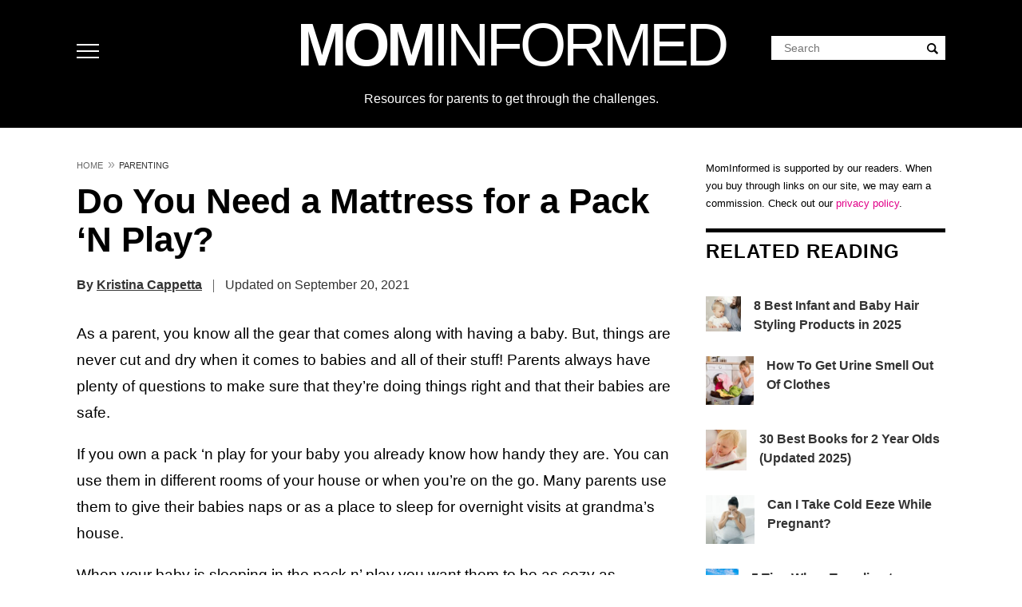

--- FILE ---
content_type: text/html; charset=UTF-8
request_url: https://mominformed.com/do-you-need-a-mattress-for-a-pack-n-play/
body_size: 64472
content:
<!DOCTYPE html>
<html lang="en-US" prefix="og: https://ogp.me/ns#">
<head>
<meta charset="UTF-8">
<meta name="viewport" content="width=device-width, initial-scale=1">
<script type='text/javascript'>
//<![CDATA[
/*! jQuery v3.7.1 | (c) OpenJS Foundation and other contributors | jquery.org/license */
!function(e,t){"use strict";"object"==typeof module&&"object"==typeof module.exports?module.exports=e.document?t(e,!0):function(e){if(!e.document)throw new Error("jQuery requires a window with a document");return t(e)}:t(e)}("undefined"!=typeof window?window:this,function(ie,e){"use strict";var oe=[],r=Object.getPrototypeOf,ae=oe.slice,g=oe.flat?function(e){return oe.flat.call(e)}:function(e){return oe.concat.apply([],e)},s=oe.push,se=oe.indexOf,n={},i=n.toString,ue=n.hasOwnProperty,o=ue.toString,a=o.call(Object),le={},v=function(e){return"function"==typeof e&&"number"!=typeof e.nodeType&&"function"!=typeof e.item},y=function(e){return null!=e&&e===e.window},C=ie.document,u={type:!0,src:!0,nonce:!0,noModule:!0};function m(e,t,n){var r,i,o=(n=n||C).createElement("script");if(o.text=e,t)for(r in u)(i=t[r]||t.getAttribute&&t.getAttribute(r))&&o.setAttribute(r,i);n.head.appendChild(o).parentNode.removeChild(o)}function x(e){return null==e?e+"":"object"==typeof e||"function"==typeof e?n[i.call(e)]||"object":typeof e}var t="3.7.1",l=/HTML$/i,ce=function(e,t){return new ce.fn.init(e,t)};function c(e){var t=!!e&&"length"in e&&e.length,n=x(e);return!v(e)&&!y(e)&&("array"===n||0===t||"number"==typeof t&&0<t&&t-1 in e)}function fe(e,t){return e.nodeName&&e.nodeName.toLowerCase()===t.toLowerCase()}ce.fn=ce.prototype={jquery:t,constructor:ce,length:0,toArray:function(){return ae.call(this)},get:function(e){return null==e?ae.call(this):e<0?this[e+this.length]:this[e]},pushStack:function(e){var t=ce.merge(this.constructor(),e);return t.prevObject=this,t},each:function(e){return ce.each(this,e)},map:function(n){return this.pushStack(ce.map(this,function(e,t){return n.call(e,t,e)}))},slice:function(){return this.pushStack(ae.apply(this,arguments))},first:function(){return this.eq(0)},last:function(){return this.eq(-1)},even:function(){return this.pushStack(ce.grep(this,function(e,t){return(t+1)%2}))},odd:function(){return this.pushStack(ce.grep(this,function(e,t){return t%2}))},eq:function(e){var t=this.length,n=+e+(e<0?t:0);return this.pushStack(0<=n&&n<t?[this[n]]:[])},end:function(){return this.prevObject||this.constructor()},push:s,sort:oe.sort,splice:oe.splice},ce.extend=ce.fn.extend=function(){var e,t,n,r,i,o,a=arguments[0]||{},s=1,u=arguments.length,l=!1;for("boolean"==typeof a&&(l=a,a=arguments[s]||{},s++),"object"==typeof a||v(a)||(a={}),s===u&&(a=this,s--);s<u;s++)if(null!=(e=arguments[s]))for(t in e)r=e[t],"__proto__"!==t&&a!==r&&(l&&r&&(ce.isPlainObject(r)||(i=Array.isArray(r)))?(n=a[t],o=i&&!Array.isArray(n)?[]:i||ce.isPlainObject(n)?n:{},i=!1,a[t]=ce.extend(l,o,r)):void 0!==r&&(a[t]=r));return a},ce.extend({expando:"jQuery"+(t+Math.random()).replace(/\D/g,""),isReady:!0,error:function(e){throw new Error(e)},noop:function(){},isPlainObject:function(e){var t,n;return!(!e||"[object Object]"!==i.call(e))&&(!(t=r(e))||"function"==typeof(n=ue.call(t,"constructor")&&t.constructor)&&o.call(n)===a)},isEmptyObject:function(e){var t;for(t in e)return!1;return!0},globalEval:function(e,t,n){m(e,{nonce:t&&t.nonce},n)},each:function(e,t){var n,r=0;if(c(e)){for(n=e.length;r<n;r++)if(!1===t.call(e[r],r,e[r]))break}else for(r in e)if(!1===t.call(e[r],r,e[r]))break;return e},text:function(e){var t,n="",r=0,i=e.nodeType;if(!i)while(t=e[r++])n+=ce.text(t);return 1===i||11===i?e.textContent:9===i?e.documentElement.textContent:3===i||4===i?e.nodeValue:n},makeArray:function(e,t){var n=t||[];return null!=e&&(c(Object(e))?ce.merge(n,"string"==typeof e?[e]:e):s.call(n,e)),n},inArray:function(e,t,n){return null==t?-1:se.call(t,e,n)},isXMLDoc:function(e){var t=e&&e.namespaceURI,n=e&&(e.ownerDocument||e).documentElement;return!l.test(t||n&&n.nodeName||"HTML")},merge:function(e,t){for(var n=+t.length,r=0,i=e.length;r<n;r++)e[i++]=t[r];return e.length=i,e},grep:function(e,t,n){for(var r=[],i=0,o=e.length,a=!n;i<o;i++)!t(e[i],i)!==a&&r.push(e[i]);return r},map:function(e,t,n){var r,i,o=0,a=[];if(c(e))for(r=e.length;o<r;o++)null!=(i=t(e[o],o,n))&&a.push(i);else for(o in e)null!=(i=t(e[o],o,n))&&a.push(i);return g(a)},guid:1,support:le}),"function"==typeof Symbol&&(ce.fn[Symbol.iterator]=oe[Symbol.iterator]),ce.each("Boolean Number String Function Array Date RegExp Object Error Symbol".split(" "),function(e,t){n["[object "+t+"]"]=t.toLowerCase()});var pe=oe.pop,de=oe.sort,he=oe.splice,ge="[\\x20\\t\\r\\n\\f]",ve=new RegExp("^"+ge+"+|((?:^|[^\\\\])(?:\\\\.)*)"+ge+"+$","g");ce.contains=function(e,t){var n=t&&t.parentNode;return e===n||!(!n||1!==n.nodeType||!(e.contains?e.contains(n):e.compareDocumentPosition&&16&e.compareDocumentPosition(n)))};var f=/([\0-\x1f\x7f]|^-?\d)|^-$|[^\x80-\uFFFF\w-]/g;function p(e,t){return t?"\0"===e?"\ufffd":e.slice(0,-1)+"\\"+e.charCodeAt(e.length-1).toString(16)+" ":"\\"+e}ce.escapeSelector=function(e){return(e+"").replace(f,p)};var ye=C,me=s;!function(){var e,b,w,o,a,T,r,C,d,i,k=me,S=ce.expando,E=0,n=0,s=W(),c=W(),u=W(),h=W(),l=function(e,t){return e===t&&(a=!0),0},f="checked|selected|async|autofocus|autoplay|controls|defer|disabled|hidden|ismap|loop|multiple|open|readonly|required|scoped",t="(?:\\\\[\\da-fA-F]{1,6}"+ge+"?|\\\\[^\\r\\n\\f]|[\\w-]|[^\0-\\x7f])+",p="\\["+ge+"*("+t+")(?:"+ge+"*([*^$|!~]?=)"+ge+"*(?:'((?:\\\\.|[^\\\\'])*)'|\"((?:\\\\.|[^\\\\\"])*)\"|("+t+"))|)"+ge+"*\\]",g=":("+t+")(?:\\((('((?:\\\\.|[^\\\\'])*)'|\"((?:\\\\.|[^\\\\\"])*)\")|((?:\\\\.|[^\\\\()[\\]]|"+p+")*)|.*)\\)|)",v=new RegExp(ge+"+","g"),y=new RegExp("^"+ge+"*,"+ge+"*"),m=new RegExp("^"+ge+"*([>+~]|"+ge+")"+ge+"*"),x=new RegExp(ge+"|>"),j=new RegExp(g),A=new RegExp("^"+t+"$"),D={ID:new RegExp("^#("+t+")"),CLASS:new RegExp("^\\.("+t+")"),TAG:new RegExp("^("+t+"|[*])"),ATTR:new RegExp("^"+p),PSEUDO:new RegExp("^"+g),CHILD:new RegExp("^:(only|first|last|nth|nth-last)-(child|of-type)(?:\\("+ge+"*(even|odd|(([+-]|)(\\d*)n|)"+ge+"*(?:([+-]|)"+ge+"*(\\d+)|))"+ge+"*\\)|)","i"),bool:new RegExp("^(?:"+f+")$","i"),needsContext:new RegExp("^"+ge+"*[>+~]|:(even|odd|eq|gt|lt|nth|first|last)(?:\\("+ge+"*((?:-\\d)?\\d*)"+ge+"*\\)|)(?=[^-]|$)","i")},N=/^(?:input|select|textarea|button)$/i,q=/^h\d$/i,L=/^(?:#([\w-]+)|(\w+)|\.([\w-]+))$/,H=/[+~]/,O=new RegExp("\\\\[\\da-fA-F]{1,6}"+ge+"?|\\\\([^\\r\\n\\f])","g"),P=function(e,t){var n="0x"+e.slice(1)-65536;return t||(n<0?String.fromCharCode(n+65536):String.fromCharCode(n>>10|55296,1023&n|56320))},M=function(){V()},R=J(function(e){return!0===e.disabled&&fe(e,"fieldset")},{dir:"parentNode",next:"legend"});try{k.apply(oe=ae.call(ye.childNodes),ye.childNodes),oe[ye.childNodes.length].nodeType}catch(e){k={apply:function(e,t){me.apply(e,ae.call(t))},call:function(e){me.apply(e,ae.call(arguments,1))}}}function I(t,e,n,r){var i,o,a,s,u,l,c,f=e&&e.ownerDocument,p=e?e.nodeType:9;if(n=n||[],"string"!=typeof t||!t||1!==p&&9!==p&&11!==p)return n;if(!r&&(V(e),e=e||T,C)){if(11!==p&&(u=L.exec(t)))if(i=u[1]){if(9===p){if(!(a=e.getElementById(i)))return n;if(a.id===i)return k.call(n,a),n}else if(f&&(a=f.getElementById(i))&&I.contains(e,a)&&a.id===i)return k.call(n,a),n}else{if(u[2])return k.apply(n,e.getElementsByTagName(t)),n;if((i=u[3])&&e.getElementsByClassName)return k.apply(n,e.getElementsByClassName(i)),n}if(!(h[t+" "]||d&&d.test(t))){if(c=t,f=e,1===p&&(x.test(t)||m.test(t))){(f=H.test(t)&&U(e.parentNode)||e)==e&&le.scope||((s=e.getAttribute("id"))?s=ce.escapeSelector(s):e.setAttribute("id",s=S)),o=(l=Y(t)).length;while(o--)l[o]=(s?"#"+s:":scope")+" "+Q(l[o]);c=l.join(",")}try{return k.apply(n,f.querySelectorAll(c)),n}catch(e){h(t,!0)}finally{s===S&&e.removeAttribute("id")}}}return re(t.replace(ve,"$1"),e,n,r)}function W(){var r=[];return function e(t,n){return r.push(t+" ")>b.cacheLength&&delete e[r.shift()],e[t+" "]=n}}function F(e){return e[S]=!0,e}function $(e){var t=T.createElement("fieldset");try{return!!e(t)}catch(e){return!1}finally{t.parentNode&&t.parentNode.removeChild(t),t=null}}function B(t){return function(e){return fe(e,"input")&&e.type===t}}function _(t){return function(e){return(fe(e,"input")||fe(e,"button"))&&e.type===t}}function z(t){return function(e){return"form"in e?e.parentNode&&!1===e.disabled?"label"in e?"label"in e.parentNode?e.parentNode.disabled===t:e.disabled===t:e.isDisabled===t||e.isDisabled!==!t&&R(e)===t:e.disabled===t:"label"in e&&e.disabled===t}}function X(a){return F(function(o){return o=+o,F(function(e,t){var n,r=a([],e.length,o),i=r.length;while(i--)e[n=r[i]]&&(e[n]=!(t[n]=e[n]))})})}function U(e){return e&&"undefined"!=typeof e.getElementsByTagName&&e}function V(e){var t,n=e?e.ownerDocument||e:ye;return n!=T&&9===n.nodeType&&n.documentElement&&(r=(T=n).documentElement,C=!ce.isXMLDoc(T),i=r.matches||r.webkitMatchesSelector||r.msMatchesSelector,r.msMatchesSelector&&ye!=T&&(t=T.defaultView)&&t.top!==t&&t.addEventListener("unload",M),le.getById=$(function(e){return r.appendChild(e).id=ce.expando,!T.getElementsByName||!T.getElementsByName(ce.expando).length}),le.disconnectedMatch=$(function(e){return i.call(e,"*")}),le.scope=$(function(){return T.querySelectorAll(":scope")}),le.cssHas=$(function(){try{return T.querySelector(":has(*,:jqfake)"),!1}catch(e){return!0}}),le.getById?(b.filter.ID=function(e){var t=e.replace(O,P);return function(e){return e.getAttribute("id")===t}},b.find.ID=function(e,t){if("undefined"!=typeof t.getElementById&&C){var n=t.getElementById(e);return n?[n]:[]}}):(b.filter.ID=function(e){var n=e.replace(O,P);return function(e){var t="undefined"!=typeof e.getAttributeNode&&e.getAttributeNode("id");return t&&t.value===n}},b.find.ID=function(e,t){if("undefined"!=typeof t.getElementById&&C){var n,r,i,o=t.getElementById(e);if(o){if((n=o.getAttributeNode("id"))&&n.value===e)return[o];i=t.getElementsByName(e),r=0;while(o=i[r++])if((n=o.getAttributeNode("id"))&&n.value===e)return[o]}return[]}}),b.find.TAG=function(e,t){return"undefined"!=typeof t.getElementsByTagName?t.getElementsByTagName(e):t.querySelectorAll(e)},b.find.CLASS=function(e,t){if("undefined"!=typeof t.getElementsByClassName&&C)return t.getElementsByClassName(e)},d=[],$(function(e){var t;r.appendChild(e).innerHTML="<a id='"+S+"' href='' disabled='disabled'></a><select id='"+S+"-\r\\' disabled='disabled'><option selected=''></option></select>",e.querySelectorAll("[selected]").length||d.push("\\["+ge+"*(?:value|"+f+")"),e.querySelectorAll("[id~="+S+"-]").length||d.push("~="),e.querySelectorAll("a#"+S+"+*").length||d.push(".#.+[+~]"),e.querySelectorAll(":checked").length||d.push(":checked"),(t=T.createElement("input")).setAttribute("type","hidden"),e.appendChild(t).setAttribute("name","D"),r.appendChild(e).disabled=!0,2!==e.querySelectorAll(":disabled").length&&d.push(":enabled",":disabled"),(t=T.createElement("input")).setAttribute("name",""),e.appendChild(t),e.querySelectorAll("[name='']").length||d.push("\\["+ge+"*name"+ge+"*="+ge+"*(?:''|\"\")")}),le.cssHas||d.push(":has"),d=d.length&&new RegExp(d.join("|")),l=function(e,t){if(e===t)return a=!0,0;var n=!e.compareDocumentPosition-!t.compareDocumentPosition;return n||(1&(n=(e.ownerDocument||e)==(t.ownerDocument||t)?e.compareDocumentPosition(t):1)||!le.sortDetached&&t.compareDocumentPosition(e)===n?e===T||e.ownerDocument==ye&&I.contains(ye,e)?-1:t===T||t.ownerDocument==ye&&I.contains(ye,t)?1:o?se.call(o,e)-se.call(o,t):0:4&n?-1:1)}),T}for(e in I.matches=function(e,t){return I(e,null,null,t)},I.matchesSelector=function(e,t){if(V(e),C&&!h[t+" "]&&(!d||!d.test(t)))try{var n=i.call(e,t);if(n||le.disconnectedMatch||e.document&&11!==e.document.nodeType)return n}catch(e){h(t,!0)}return 0<I(t,T,null,[e]).length},I.contains=function(e,t){return(e.ownerDocument||e)!=T&&V(e),ce.contains(e,t)},I.attr=function(e,t){(e.ownerDocument||e)!=T&&V(e);var n=b.attrHandle[t.toLowerCase()],r=n&&ue.call(b.attrHandle,t.toLowerCase())?n(e,t,!C):void 0;return void 0!==r?r:e.getAttribute(t)},I.error=function(e){throw new Error("Syntax error, unrecognized expression: "+e)},ce.uniqueSort=function(e){var t,n=[],r=0,i=0;if(a=!le.sortStable,o=!le.sortStable&&ae.call(e,0),de.call(e,l),a){while(t=e[i++])t===e[i]&&(r=n.push(i));while(r--)he.call(e,n[r],1)}return o=null,e},ce.fn.uniqueSort=function(){return this.pushStack(ce.uniqueSort(ae.apply(this)))},(b=ce.expr={cacheLength:50,createPseudo:F,match:D,attrHandle:{},find:{},relative:{">":{dir:"parentNode",first:!0}," ":{dir:"parentNode"},"+":{dir:"previousSibling",first:!0},"~":{dir:"previousSibling"}},preFilter:{ATTR:function(e){return e[1]=e[1].replace(O,P),e[3]=(e[3]||e[4]||e[5]||"").replace(O,P),"~="===e[2]&&(e[3]=" "+e[3]+" "),e.slice(0,4)},CHILD:function(e){return e[1]=e[1].toLowerCase(),"nth"===e[1].slice(0,3)?(e[3]||I.error(e[0]),e[4]=+(e[4]?e[5]+(e[6]||1):2*("even"===e[3]||"odd"===e[3])),e[5]=+(e[7]+e[8]||"odd"===e[3])):e[3]&&I.error(e[0]),e},PSEUDO:function(e){var t,n=!e[6]&&e[2];return D.CHILD.test(e[0])?null:(e[3]?e[2]=e[4]||e[5]||"":n&&j.test(n)&&(t=Y(n,!0))&&(t=n.indexOf(")",n.length-t)-n.length)&&(e[0]=e[0].slice(0,t),e[2]=n.slice(0,t)),e.slice(0,3))}},filter:{TAG:function(e){var t=e.replace(O,P).toLowerCase();return"*"===e?function(){return!0}:function(e){return fe(e,t)}},CLASS:function(e){var t=s[e+" "];return t||(t=new RegExp("(^|"+ge+")"+e+"("+ge+"|$)"))&&s(e,function(e){return t.test("string"==typeof e.className&&e.className||"undefined"!=typeof e.getAttribute&&e.getAttribute("class")||"")})},ATTR:function(n,r,i){return function(e){var t=I.attr(e,n);return null==t?"!="===r:!r||(t+="","="===r?t===i:"!="===r?t!==i:"^="===r?i&&0===t.indexOf(i):"*="===r?i&&-1<t.indexOf(i):"$="===r?i&&t.slice(-i.length)===i:"~="===r?-1<(" "+t.replace(v," ")+" ").indexOf(i):"|="===r&&(t===i||t.slice(0,i.length+1)===i+"-"))}},CHILD:function(d,e,t,h,g){var v="nth"!==d.slice(0,3),y="last"!==d.slice(-4),m="of-type"===e;return 1===h&&0===g?function(e){return!!e.parentNode}:function(e,t,n){var r,i,o,a,s,u=v!==y?"nextSibling":"previousSibling",l=e.parentNode,c=m&&e.nodeName.toLowerCase(),f=!n&&!m,p=!1;if(l){if(v){while(u){o=e;while(o=o[u])if(m?fe(o,c):1===o.nodeType)return!1;s=u="only"===d&&!s&&"nextSibling"}return!0}if(s=[y?l.firstChild:l.lastChild],y&&f){p=(a=(r=(i=l[S]||(l[S]={}))[d]||[])[0]===E&&r[1])&&r[2],o=a&&l.childNodes[a];while(o=++a&&o&&o[u]||(p=a=0)||s.pop())if(1===o.nodeType&&++p&&o===e){i[d]=[E,a,p];break}}else if(f&&(p=a=(r=(i=e[S]||(e[S]={}))[d]||[])[0]===E&&r[1]),!1===p)while(o=++a&&o&&o[u]||(p=a=0)||s.pop())if((m?fe(o,c):1===o.nodeType)&&++p&&(f&&((i=o[S]||(o[S]={}))[d]=[E,p]),o===e))break;return(p-=g)===h||p%h==0&&0<=p/h}}},PSEUDO:function(e,o){var t,a=b.pseudos[e]||b.setFilters[e.toLowerCase()]||I.error("unsupported pseudo: "+e);return a[S]?a(o):1<a.length?(t=[e,e,"",o],b.setFilters.hasOwnProperty(e.toLowerCase())?F(function(e,t){var n,r=a(e,o),i=r.length;while(i--)e[n=se.call(e,r[i])]=!(t[n]=r[i])}):function(e){return a(e,0,t)}):a}},pseudos:{not:F(function(e){var r=[],i=[],s=ne(e.replace(ve,"$1"));return s[S]?F(function(e,t,n,r){var i,o=s(e,null,r,[]),a=e.length;while(a--)(i=o[a])&&(e[a]=!(t[a]=i))}):function(e,t,n){return r[0]=e,s(r,null,n,i),r[0]=null,!i.pop()}}),has:F(function(t){return function(e){return 0<I(t,e).length}}),contains:F(function(t){return t=t.replace(O,P),function(e){return-1<(e.textContent||ce.text(e)).indexOf(t)}}),lang:F(function(n){return A.test(n||"")||I.error("unsupported lang: "+n),n=n.replace(O,P).toLowerCase(),function(e){var t;do{if(t=C?e.lang:e.getAttribute("xml:lang")||e.getAttribute("lang"))return(t=t.toLowerCase())===n||0===t.indexOf(n+"-")}while((e=e.parentNode)&&1===e.nodeType);return!1}}),target:function(e){var t=ie.location&&ie.location.hash;return t&&t.slice(1)===e.id},root:function(e){return e===r},focus:function(e){return e===function(){try{return T.activeElement}catch(e){}}()&&T.hasFocus()&&!!(e.type||e.href||~e.tabIndex)},enabled:z(!1),disabled:z(!0),checked:function(e){return fe(e,"input")&&!!e.checked||fe(e,"option")&&!!e.selected},selected:function(e){return e.parentNode&&e.parentNode.selectedIndex,!0===e.selected},empty:function(e){for(e=e.firstChild;e;e=e.nextSibling)if(e.nodeType<6)return!1;return!0},parent:function(e){return!b.pseudos.empty(e)},header:function(e){return q.test(e.nodeName)},input:function(e){return N.test(e.nodeName)},button:function(e){return fe(e,"input")&&"button"===e.type||fe(e,"button")},text:function(e){var t;return fe(e,"input")&&"text"===e.type&&(null==(t=e.getAttribute("type"))||"text"===t.toLowerCase())},first:X(function(){return[0]}),last:X(function(e,t){return[t-1]}),eq:X(function(e,t,n){return[n<0?n+t:n]}),even:X(function(e,t){for(var n=0;n<t;n+=2)e.push(n);return e}),odd:X(function(e,t){for(var n=1;n<t;n+=2)e.push(n);return e}),lt:X(function(e,t,n){var r;for(r=n<0?n+t:t<n?t:n;0<=--r;)e.push(r);return e}),gt:X(function(e,t,n){for(var r=n<0?n+t:n;++r<t;)e.push(r);return e})}}).pseudos.nth=b.pseudos.eq,{radio:!0,checkbox:!0,file:!0,password:!0,image:!0})b.pseudos[e]=B(e);for(e in{submit:!0,reset:!0})b.pseudos[e]=_(e);function G(){}function Y(e,t){var n,r,i,o,a,s,u,l=c[e+" "];if(l)return t?0:l.slice(0);a=e,s=[],u=b.preFilter;while(a){for(o in n&&!(r=y.exec(a))||(r&&(a=a.slice(r[0].length)||a),s.push(i=[])),n=!1,(r=m.exec(a))&&(n=r.shift(),i.push({value:n,type:r[0].replace(ve," ")}),a=a.slice(n.length)),b.filter)!(r=D[o].exec(a))||u[o]&&!(r=u[o](r))||(n=r.shift(),i.push({value:n,type:o,matches:r}),a=a.slice(n.length));if(!n)break}return t?a.length:a?I.error(e):c(e,s).slice(0)}function Q(e){for(var t=0,n=e.length,r="";t<n;t++)r+=e[t].value;return r}function J(a,e,t){var s=e.dir,u=e.next,l=u||s,c=t&&"parentNode"===l,f=n++;return e.first?function(e,t,n){while(e=e[s])if(1===e.nodeType||c)return a(e,t,n);return!1}:function(e,t,n){var r,i,o=[E,f];if(n){while(e=e[s])if((1===e.nodeType||c)&&a(e,t,n))return!0}else while(e=e[s])if(1===e.nodeType||c)if(i=e[S]||(e[S]={}),u&&fe(e,u))e=e[s]||e;else{if((r=i[l])&&r[0]===E&&r[1]===f)return o[2]=r[2];if((i[l]=o)[2]=a(e,t,n))return!0}return!1}}function K(i){return 1<i.length?function(e,t,n){var r=i.length;while(r--)if(!i[r](e,t,n))return!1;return!0}:i[0]}function Z(e,t,n,r,i){for(var o,a=[],s=0,u=e.length,l=null!=t;s<u;s++)(o=e[s])&&(n&&!n(o,r,i)||(a.push(o),l&&t.push(s)));return a}function ee(d,h,g,v,y,e){return v&&!v[S]&&(v=ee(v)),y&&!y[S]&&(y=ee(y,e)),F(function(e,t,n,r){var i,o,a,s,u=[],l=[],c=t.length,f=e||function(e,t,n){for(var r=0,i=t.length;r<i;r++)I(e,t[r],n);return n}(h||"*",n.nodeType?[n]:n,[]),p=!d||!e&&h?f:Z(f,u,d,n,r);if(g?g(p,s=y||(e?d:c||v)?[]:t,n,r):s=p,v){i=Z(s,l),v(i,[],n,r),o=i.length;while(o--)(a=i[o])&&(s[l[o]]=!(p[l[o]]=a))}if(e){if(y||d){if(y){i=[],o=s.length;while(o--)(a=s[o])&&i.push(p[o]=a);y(null,s=[],i,r)}o=s.length;while(o--)(a=s[o])&&-1<(i=y?se.call(e,a):u[o])&&(e[i]=!(t[i]=a))}}else s=Z(s===t?s.splice(c,s.length):s),y?y(null,t,s,r):k.apply(t,s)})}function te(e){for(var i,t,n,r=e.length,o=b.relative[e[0].type],a=o||b.relative[" "],s=o?1:0,u=J(function(e){return e===i},a,!0),l=J(function(e){return-1<se.call(i,e)},a,!0),c=[function(e,t,n){var r=!o&&(n||t!=w)||((i=t).nodeType?u(e,t,n):l(e,t,n));return i=null,r}];s<r;s++)if(t=b.relative[e[s].type])c=[J(K(c),t)];else{if((t=b.filter[e[s].type].apply(null,e[s].matches))[S]){for(n=++s;n<r;n++)if(b.relative[e[n].type])break;return ee(1<s&&K(c),1<s&&Q(e.slice(0,s-1).concat({value:" "===e[s-2].type?"*":""})).replace(ve,"$1"),t,s<n&&te(e.slice(s,n)),n<r&&te(e=e.slice(n)),n<r&&Q(e))}c.push(t)}return K(c)}function ne(e,t){var n,v,y,m,x,r,i=[],o=[],a=u[e+" "];if(!a){t||(t=Y(e)),n=t.length;while(n--)(a=te(t[n]))[S]?i.push(a):o.push(a);(a=u(e,(v=o,m=0<(y=i).length,x=0<v.length,r=function(e,t,n,r,i){var o,a,s,u=0,l="0",c=e&&[],f=[],p=w,d=e||x&&b.find.TAG("*",i),h=E+=null==p?1:Math.random()||.1,g=d.length;for(i&&(w=t==T||t||i);l!==g&&null!=(o=d[l]);l++){if(x&&o){a=0,t||o.ownerDocument==T||(V(o),n=!C);while(s=v[a++])if(s(o,t||T,n)){k.call(r,o);break}i&&(E=h)}m&&((o=!s&&o)&&u--,e&&c.push(o))}if(u+=l,m&&l!==u){a=0;while(s=y[a++])s(c,f,t,n);if(e){if(0<u)while(l--)c[l]||f[l]||(f[l]=pe.call(r));f=Z(f)}k.apply(r,f),i&&!e&&0<f.length&&1<u+y.length&&ce.uniqueSort(r)}return i&&(E=h,w=p),c},m?F(r):r))).selector=e}return a}function re(e,t,n,r){var i,o,a,s,u,l="function"==typeof e&&e,c=!r&&Y(e=l.selector||e);if(n=n||[],1===c.length){if(2<(o=c[0]=c[0].slice(0)).length&&"ID"===(a=o[0]).type&&9===t.nodeType&&C&&b.relative[o[1].type]){if(!(t=(b.find.ID(a.matches[0].replace(O,P),t)||[])[0]))return n;l&&(t=t.parentNode),e=e.slice(o.shift().value.length)}i=D.needsContext.test(e)?0:o.length;while(i--){if(a=o[i],b.relative[s=a.type])break;if((u=b.find[s])&&(r=u(a.matches[0].replace(O,P),H.test(o[0].type)&&U(t.parentNode)||t))){if(o.splice(i,1),!(e=r.length&&Q(o)))return k.apply(n,r),n;break}}}return(l||ne(e,c))(r,t,!C,n,!t||H.test(e)&&U(t.parentNode)||t),n}G.prototype=b.filters=b.pseudos,b.setFilters=new G,le.sortStable=S.split("").sort(l).join("")===S,V(),le.sortDetached=$(function(e){return 1&e.compareDocumentPosition(T.createElement("fieldset"))}),ce.find=I,ce.expr[":"]=ce.expr.pseudos,ce.unique=ce.uniqueSort,I.compile=ne,I.select=re,I.setDocument=V,I.tokenize=Y,I.escape=ce.escapeSelector,I.getText=ce.text,I.isXML=ce.isXMLDoc,I.selectors=ce.expr,I.support=ce.support,I.uniqueSort=ce.uniqueSort}();var d=function(e,t,n){var r=[],i=void 0!==n;while((e=e[t])&&9!==e.nodeType)if(1===e.nodeType){if(i&&ce(e).is(n))break;r.push(e)}return r},h=function(e,t){for(var n=[];e;e=e.nextSibling)1===e.nodeType&&e!==t&&n.push(e);return n},b=ce.expr.match.needsContext,w=/^<([a-z][^\/\0>:\x20\t\r\n\f]*)[\x20\t\r\n\f]*\/?>(?:<\/\1>|)$/i;function T(e,n,r){return v(n)?ce.grep(e,function(e,t){return!!n.call(e,t,e)!==r}):n.nodeType?ce.grep(e,function(e){return e===n!==r}):"string"!=typeof n?ce.grep(e,function(e){return-1<se.call(n,e)!==r}):ce.filter(n,e,r)}ce.filter=function(e,t,n){var r=t[0];return n&&(e=":not("+e+")"),1===t.length&&1===r.nodeType?ce.find.matchesSelector(r,e)?[r]:[]:ce.find.matches(e,ce.grep(t,function(e){return 1===e.nodeType}))},ce.fn.extend({find:function(e){var t,n,r=this.length,i=this;if("string"!=typeof e)return this.pushStack(ce(e).filter(function(){for(t=0;t<r;t++)if(ce.contains(i[t],this))return!0}));for(n=this.pushStack([]),t=0;t<r;t++)ce.find(e,i[t],n);return 1<r?ce.uniqueSort(n):n},filter:function(e){return this.pushStack(T(this,e||[],!1))},not:function(e){return this.pushStack(T(this,e||[],!0))},is:function(e){return!!T(this,"string"==typeof e&&b.test(e)?ce(e):e||[],!1).length}});var k,S=/^(?:\s*(<[\w\W]+>)[^>]*|#([\w-]+))$/;(ce.fn.init=function(e,t,n){var r,i;if(!e)return this;if(n=n||k,"string"==typeof e){if(!(r="<"===e[0]&&">"===e[e.length-1]&&3<=e.length?[null,e,null]:S.exec(e))||!r[1]&&t)return!t||t.jquery?(t||n).find(e):this.constructor(t).find(e);if(r[1]){if(t=t instanceof ce?t[0]:t,ce.merge(this,ce.parseHTML(r[1],t&&t.nodeType?t.ownerDocument||t:C,!0)),w.test(r[1])&&ce.isPlainObject(t))for(r in t)v(this[r])?this[r](t[r]):this.attr(r,t[r]);return this}return(i=C.getElementById(r[2]))&&(this[0]=i,this.length=1),this}return e.nodeType?(this[0]=e,this.length=1,this):v(e)?void 0!==n.ready?n.ready(e):e(ce):ce.makeArray(e,this)}).prototype=ce.fn,k=ce(C);var E=/^(?:parents|prev(?:Until|All))/,j={children:!0,contents:!0,next:!0,prev:!0};function A(e,t){while((e=e[t])&&1!==e.nodeType);return e}ce.fn.extend({has:function(e){var t=ce(e,this),n=t.length;return this.filter(function(){for(var e=0;e<n;e++)if(ce.contains(this,t[e]))return!0})},closest:function(e,t){var n,r=0,i=this.length,o=[],a="string"!=typeof e&&ce(e);if(!b.test(e))for(;r<i;r++)for(n=this[r];n&&n!==t;n=n.parentNode)if(n.nodeType<11&&(a?-1<a.index(n):1===n.nodeType&&ce.find.matchesSelector(n,e))){o.push(n);break}return this.pushStack(1<o.length?ce.uniqueSort(o):o)},index:function(e){return e?"string"==typeof e?se.call(ce(e),this[0]):se.call(this,e.jquery?e[0]:e):this[0]&&this[0].parentNode?this.first().prevAll().length:-1},add:function(e,t){return this.pushStack(ce.uniqueSort(ce.merge(this.get(),ce(e,t))))},addBack:function(e){return this.add(null==e?this.prevObject:this.prevObject.filter(e))}}),ce.each({parent:function(e){var t=e.parentNode;return t&&11!==t.nodeType?t:null},parents:function(e){return d(e,"parentNode")},parentsUntil:function(e,t,n){return d(e,"parentNode",n)},next:function(e){return A(e,"nextSibling")},prev:function(e){return A(e,"previousSibling")},nextAll:function(e){return d(e,"nextSibling")},prevAll:function(e){return d(e,"previousSibling")},nextUntil:function(e,t,n){return d(e,"nextSibling",n)},prevUntil:function(e,t,n){return d(e,"previousSibling",n)},siblings:function(e){return h((e.parentNode||{}).firstChild,e)},children:function(e){return h(e.firstChild)},contents:function(e){return null!=e.contentDocument&&r(e.contentDocument)?e.contentDocument:(fe(e,"template")&&(e=e.content||e),ce.merge([],e.childNodes))}},function(r,i){ce.fn[r]=function(e,t){var n=ce.map(this,i,e);return"Until"!==r.slice(-5)&&(t=e),t&&"string"==typeof t&&(n=ce.filter(t,n)),1<this.length&&(j[r]||ce.uniqueSort(n),E.test(r)&&n.reverse()),this.pushStack(n)}});var D=/[^\x20\t\r\n\f]+/g;function N(e){return e}function q(e){throw e}function L(e,t,n,r){var i;try{e&&v(i=e.promise)?i.call(e).done(t).fail(n):e&&v(i=e.then)?i.call(e,t,n):t.apply(void 0,[e].slice(r))}catch(e){n.apply(void 0,[e])}}ce.Callbacks=function(r){var e,n;r="string"==typeof r?(e=r,n={},ce.each(e.match(D)||[],function(e,t){n[t]=!0}),n):ce.extend({},r);var i,t,o,a,s=[],u=[],l=-1,c=function(){for(a=a||r.once,o=i=!0;u.length;l=-1){t=u.shift();while(++l<s.length)!1===s[l].apply(t[0],t[1])&&r.stopOnFalse&&(l=s.length,t=!1)}r.memory||(t=!1),i=!1,a&&(s=t?[]:"")},f={add:function(){return s&&(t&&!i&&(l=s.length-1,u.push(t)),function n(e){ce.each(e,function(e,t){v(t)?r.unique&&f.has(t)||s.push(t):t&&t.length&&"string"!==x(t)&&n(t)})}(arguments),t&&!i&&c()),this},remove:function(){return ce.each(arguments,function(e,t){var n;while(-1<(n=ce.inArray(t,s,n)))s.splice(n,1),n<=l&&l--}),this},has:function(e){return e?-1<ce.inArray(e,s):0<s.length},empty:function(){return s&&(s=[]),this},disable:function(){return a=u=[],s=t="",this},disabled:function(){return!s},lock:function(){return a=u=[],t||i||(s=t=""),this},locked:function(){return!!a},fireWith:function(e,t){return a||(t=[e,(t=t||[]).slice?t.slice():t],u.push(t),i||c()),this},fire:function(){return f.fireWith(this,arguments),this},fired:function(){return!!o}};return f},ce.extend({Deferred:function(e){var o=[["notify","progress",ce.Callbacks("memory"),ce.Callbacks("memory"),2],["resolve","done",ce.Callbacks("once memory"),ce.Callbacks("once memory"),0,"resolved"],["reject","fail",ce.Callbacks("once memory"),ce.Callbacks("once memory"),1,"rejected"]],i="pending",a={state:function(){return i},always:function(){return s.done(arguments).fail(arguments),this},"catch":function(e){return a.then(null,e)},pipe:function(){var i=arguments;return ce.Deferred(function(r){ce.each(o,function(e,t){var n=v(i[t[4]])&&i[t[4]];s[t[1]](function(){var e=n&&n.apply(this,arguments);e&&v(e.promise)?e.promise().progress(r.notify).done(r.resolve).fail(r.reject):r[t[0]+"With"](this,n?[e]:arguments)})}),i=null}).promise()},then:function(t,n,r){var u=0;function l(i,o,a,s){return function(){var n=this,r=arguments,e=function(){var e,t;if(!(i<u)){if((e=a.apply(n,r))===o.promise())throw new TypeError("Thenable self-resolution");t=e&&("object"==typeof e||"function"==typeof e)&&e.then,v(t)?s?t.call(e,l(u,o,N,s),l(u,o,q,s)):(u++,t.call(e,l(u,o,N,s),l(u,o,q,s),l(u,o,N,o.notifyWith))):(a!==N&&(n=void 0,r=[e]),(s||o.resolveWith)(n,r))}},t=s?e:function(){try{e()}catch(e){ce.Deferred.exceptionHook&&ce.Deferred.exceptionHook(e,t.error),u<=i+1&&(a!==q&&(n=void 0,r=[e]),o.rejectWith(n,r))}};i?t():(ce.Deferred.getErrorHook?t.error=ce.Deferred.getErrorHook():ce.Deferred.getStackHook&&(t.error=ce.Deferred.getStackHook()),ie.setTimeout(t))}}return ce.Deferred(function(e){o[0][3].add(l(0,e,v(r)?r:N,e.notifyWith)),o[1][3].add(l(0,e,v(t)?t:N)),o[2][3].add(l(0,e,v(n)?n:q))}).promise()},promise:function(e){return null!=e?ce.extend(e,a):a}},s={};return ce.each(o,function(e,t){var n=t[2],r=t[5];a[t[1]]=n.add,r&&n.add(function(){i=r},o[3-e][2].disable,o[3-e][3].disable,o[0][2].lock,o[0][3].lock),n.add(t[3].fire),s[t[0]]=function(){return s[t[0]+"With"](this===s?void 0:this,arguments),this},s[t[0]+"With"]=n.fireWith}),a.promise(s),e&&e.call(s,s),s},when:function(e){var n=arguments.length,t=n,r=Array(t),i=ae.call(arguments),o=ce.Deferred(),a=function(t){return function(e){r[t]=this,i[t]=1<arguments.length?ae.call(arguments):e,--n||o.resolveWith(r,i)}};if(n<=1&&(L(e,o.done(a(t)).resolve,o.reject,!n),"pending"===o.state()||v(i[t]&&i[t].then)))return o.then();while(t--)L(i[t],a(t),o.reject);return o.promise()}});var H=/^(Eval|Internal|Range|Reference|Syntax|Type|URI)Error$/;ce.Deferred.exceptionHook=function(e,t){ie.console&&ie.console.warn&&e&&H.test(e.name)&&ie.console.warn("jQuery.Deferred exception: "+e.message,e.stack,t)},ce.readyException=function(e){ie.setTimeout(function(){throw e})};var O=ce.Deferred();function P(){C.removeEventListener("DOMContentLoaded",P),ie.removeEventListener("load",P),ce.ready()}ce.fn.ready=function(e){return O.then(e)["catch"](function(e){ce.readyException(e)}),this},ce.extend({isReady:!1,readyWait:1,ready:function(e){(!0===e?--ce.readyWait:ce.isReady)||(ce.isReady=!0)!==e&&0<--ce.readyWait||O.resolveWith(C,[ce])}}),ce.ready.then=O.then,"complete"===C.readyState||"loading"!==C.readyState&&!C.documentElement.doScroll?ie.setTimeout(ce.ready):(C.addEventListener("DOMContentLoaded",P),ie.addEventListener("load",P));var M=function(e,t,n,r,i,o,a){var s=0,u=e.length,l=null==n;if("object"===x(n))for(s in i=!0,n)M(e,t,s,n[s],!0,o,a);else if(void 0!==r&&(i=!0,v(r)||(a=!0),l&&(a?(t.call(e,r),t=null):(l=t,t=function(e,t,n){return l.call(ce(e),n)})),t))for(;s<u;s++)t(e[s],n,a?r:r.call(e[s],s,t(e[s],n)));return i?e:l?t.call(e):u?t(e[0],n):o},R=/^-ms-/,I=/-([a-z])/g;function W(e,t){return t.toUpperCase()}function F(e){return e.replace(R,"ms-").replace(I,W)}var $=function(e){return 1===e.nodeType||9===e.nodeType||!+e.nodeType};function B(){this.expando=ce.expando+B.uid++}B.uid=1,B.prototype={cache:function(e){var t=e[this.expando];return t||(t={},$(e)&&(e.nodeType?e[this.expando]=t:Object.defineProperty(e,this.expando,{value:t,configurable:!0}))),t},set:function(e,t,n){var r,i=this.cache(e);if("string"==typeof t)i[F(t)]=n;else for(r in t)i[F(r)]=t[r];return i},get:function(e,t){return void 0===t?this.cache(e):e[this.expando]&&e[this.expando][F(t)]},access:function(e,t,n){return void 0===t||t&&"string"==typeof t&&void 0===n?this.get(e,t):(this.set(e,t,n),void 0!==n?n:t)},remove:function(e,t){var n,r=e[this.expando];if(void 0!==r){if(void 0!==t){n=(t=Array.isArray(t)?t.map(F):(t=F(t))in r?[t]:t.match(D)||[]).length;while(n--)delete r[t[n]]}(void 0===t||ce.isEmptyObject(r))&&(e.nodeType?e[this.expando]=void 0:delete e[this.expando])}},hasData:function(e){var t=e[this.expando];return void 0!==t&&!ce.isEmptyObject(t)}};var _=new B,z=new B,X=/^(?:\{[\w\W]*\}|\[[\w\W]*\])$/,U=/[A-Z]/g;function V(e,t,n){var r,i;if(void 0===n&&1===e.nodeType)if(r="data-"+t.replace(U,"-$&").toLowerCase(),"string"==typeof(n=e.getAttribute(r))){try{n="true"===(i=n)||"false"!==i&&("null"===i?null:i===+i+""?+i:X.test(i)?JSON.parse(i):i)}catch(e){}z.set(e,t,n)}else n=void 0;return n}ce.extend({hasData:function(e){return z.hasData(e)||_.hasData(e)},data:function(e,t,n){return z.access(e,t,n)},removeData:function(e,t){z.remove(e,t)},_data:function(e,t,n){return _.access(e,t,n)},_removeData:function(e,t){_.remove(e,t)}}),ce.fn.extend({data:function(n,e){var t,r,i,o=this[0],a=o&&o.attributes;if(void 0===n){if(this.length&&(i=z.get(o),1===o.nodeType&&!_.get(o,"hasDataAttrs"))){t=a.length;while(t--)a[t]&&0===(r=a[t].name).indexOf("data-")&&(r=F(r.slice(5)),V(o,r,i[r]));_.set(o,"hasDataAttrs",!0)}return i}return"object"==typeof n?this.each(function(){z.set(this,n)}):M(this,function(e){var t;if(o&&void 0===e)return void 0!==(t=z.get(o,n))?t:void 0!==(t=V(o,n))?t:void 0;this.each(function(){z.set(this,n,e)})},null,e,1<arguments.length,null,!0)},removeData:function(e){return this.each(function(){z.remove(this,e)})}}),ce.extend({queue:function(e,t,n){var r;if(e)return t=(t||"fx")+"queue",r=_.get(e,t),n&&(!r||Array.isArray(n)?r=_.access(e,t,ce.makeArray(n)):r.push(n)),r||[]},dequeue:function(e,t){t=t||"fx";var n=ce.queue(e,t),r=n.length,i=n.shift(),o=ce._queueHooks(e,t);"inprogress"===i&&(i=n.shift(),r--),i&&("fx"===t&&n.unshift("inprogress"),delete o.stop,i.call(e,function(){ce.dequeue(e,t)},o)),!r&&o&&o.empty.fire()},_queueHooks:function(e,t){var n=t+"queueHooks";return _.get(e,n)||_.access(e,n,{empty:ce.Callbacks("once memory").add(function(){_.remove(e,[t+"queue",n])})})}}),ce.fn.extend({queue:function(t,n){var e=2;return"string"!=typeof t&&(n=t,t="fx",e--),arguments.length<e?ce.queue(this[0],t):void 0===n?this:this.each(function(){var e=ce.queue(this,t,n);ce._queueHooks(this,t),"fx"===t&&"inprogress"!==e[0]&&ce.dequeue(this,t)})},dequeue:function(e){return this.each(function(){ce.dequeue(this,e)})},clearQueue:function(e){return this.queue(e||"fx",[])},promise:function(e,t){var n,r=1,i=ce.Deferred(),o=this,a=this.length,s=function(){--r||i.resolveWith(o,[o])};"string"!=typeof e&&(t=e,e=void 0),e=e||"fx";while(a--)(n=_.get(o[a],e+"queueHooks"))&&n.empty&&(r++,n.empty.add(s));return s(),i.promise(t)}});var G=/[+-]?(?:\d*\.|)\d+(?:[eE][+-]?\d+|)/.source,Y=new RegExp("^(?:([+-])=|)("+G+")([a-z%]*)$","i"),Q=["Top","Right","Bottom","Left"],J=C.documentElement,K=function(e){return ce.contains(e.ownerDocument,e)},Z={composed:!0};J.getRootNode&&(K=function(e){return ce.contains(e.ownerDocument,e)||e.getRootNode(Z)===e.ownerDocument});var ee=function(e,t){return"none"===(e=t||e).style.display||""===e.style.display&&K(e)&&"none"===ce.css(e,"display")};function te(e,t,n,r){var i,o,a=20,s=r?function(){return r.cur()}:function(){return ce.css(e,t,"")},u=s(),l=n&&n[3]||(ce.cssNumber[t]?"":"px"),c=e.nodeType&&(ce.cssNumber[t]||"px"!==l&&+u)&&Y.exec(ce.css(e,t));if(c&&c[3]!==l){u/=2,l=l||c[3],c=+u||1;while(a--)ce.style(e,t,c+l),(1-o)*(1-(o=s()/u||.5))<=0&&(a=0),c/=o;c*=2,ce.style(e,t,c+l),n=n||[]}return n&&(c=+c||+u||0,i=n[1]?c+(n[1]+1)*n[2]:+n[2],r&&(r.unit=l,r.start=c,r.end=i)),i}var ne={};function re(e,t){for(var n,r,i,o,a,s,u,l=[],c=0,f=e.length;c<f;c++)(r=e[c]).style&&(n=r.style.display,t?("none"===n&&(l[c]=_.get(r,"display")||null,l[c]||(r.style.display="")),""===r.style.display&&ee(r)&&(l[c]=(u=a=o=void 0,a=(i=r).ownerDocument,s=i.nodeName,(u=ne[s])||(o=a.body.appendChild(a.createElement(s)),u=ce.css(o,"display"),o.parentNode.removeChild(o),"none"===u&&(u="block"),ne[s]=u)))):"none"!==n&&(l[c]="none",_.set(r,"display",n)));for(c=0;c<f;c++)null!=l[c]&&(e[c].style.display=l[c]);return e}ce.fn.extend({show:function(){return re(this,!0)},hide:function(){return re(this)},toggle:function(e){return"boolean"==typeof e?e?this.show():this.hide():this.each(function(){ee(this)?ce(this).show():ce(this).hide()})}});var xe,be,we=/^(?:checkbox|radio)$/i,Te=/<([a-z][^\/\0>\x20\t\r\n\f]*)/i,Ce=/^$|^module$|\/(?:java|ecma)script/i;xe=C.createDocumentFragment().appendChild(C.createElement("div")),(be=C.createElement("input")).setAttribute("type","radio"),be.setAttribute("checked","checked"),be.setAttribute("name","t"),xe.appendChild(be),le.checkClone=xe.cloneNode(!0).cloneNode(!0).lastChild.checked,xe.innerHTML="<textarea>x</textarea>",le.noCloneChecked=!!xe.cloneNode(!0).lastChild.defaultValue,xe.innerHTML="<option></option>",le.option=!!xe.lastChild;var ke={thead:[1,"<table>","</table>"],col:[2,"<table><colgroup>","</colgroup></table>"],tr:[2,"<table><tbody>","</tbody></table>"],td:[3,"<table><tbody><tr>","</tr></tbody></table>"],_default:[0,"",""]};function Se(e,t){var n;return n="undefined"!=typeof e.getElementsByTagName?e.getElementsByTagName(t||"*"):"undefined"!=typeof e.querySelectorAll?e.querySelectorAll(t||"*"):[],void 0===t||t&&fe(e,t)?ce.merge([e],n):n}function Ee(e,t){for(var n=0,r=e.length;n<r;n++)_.set(e[n],"globalEval",!t||_.get(t[n],"globalEval"))}ke.tbody=ke.tfoot=ke.colgroup=ke.caption=ke.thead,ke.th=ke.td,le.option||(ke.optgroup=ke.option=[1,"<select multiple='multiple'>","</select>"]);var je=/<|&#?\w+;/;function Ae(e,t,n,r,i){for(var o,a,s,u,l,c,f=t.createDocumentFragment(),p=[],d=0,h=e.length;d<h;d++)if((o=e[d])||0===o)if("object"===x(o))ce.merge(p,o.nodeType?[o]:o);else if(je.test(o)){a=a||f.appendChild(t.createElement("div")),s=(Te.exec(o)||["",""])[1].toLowerCase(),u=ke[s]||ke._default,a.innerHTML=u[1]+ce.htmlPrefilter(o)+u[2],c=u[0];while(c--)a=a.lastChild;ce.merge(p,a.childNodes),(a=f.firstChild).textContent=""}else p.push(t.createTextNode(o));f.textContent="",d=0;while(o=p[d++])if(r&&-1<ce.inArray(o,r))i&&i.push(o);else if(l=K(o),a=Se(f.appendChild(o),"script"),l&&Ee(a),n){c=0;while(o=a[c++])Ce.test(o.type||"")&&n.push(o)}return f}var De=/^([^.]*)(?:\.(.+)|)/;function Ne(){return!0}function qe(){return!1}function Le(e,t,n,r,i,o){var a,s;if("object"==typeof t){for(s in"string"!=typeof n&&(r=r||n,n=void 0),t)Le(e,s,n,r,t[s],o);return e}if(null==r&&null==i?(i=n,r=n=void 0):null==i&&("string"==typeof n?(i=r,r=void 0):(i=r,r=n,n=void 0)),!1===i)i=qe;else if(!i)return e;return 1===o&&(a=i,(i=function(e){return ce().off(e),a.apply(this,arguments)}).guid=a.guid||(a.guid=ce.guid++)),e.each(function(){ce.event.add(this,t,i,r,n)})}function He(e,r,t){t?(_.set(e,r,!1),ce.event.add(e,r,{namespace:!1,handler:function(e){var t,n=_.get(this,r);if(1&e.isTrigger&&this[r]){if(n)(ce.event.special[r]||{}).delegateType&&e.stopPropagation();else if(n=ae.call(arguments),_.set(this,r,n),this[r](),t=_.get(this,r),_.set(this,r,!1),n!==t)return e.stopImmediatePropagation(),e.preventDefault(),t}else n&&(_.set(this,r,ce.event.trigger(n[0],n.slice(1),this)),e.stopPropagation(),e.isImmediatePropagationStopped=Ne)}})):void 0===_.get(e,r)&&ce.event.add(e,r,Ne)}ce.event={global:{},add:function(t,e,n,r,i){var o,a,s,u,l,c,f,p,d,h,g,v=_.get(t);if($(t)){n.handler&&(n=(o=n).handler,i=o.selector),i&&ce.find.matchesSelector(J,i),n.guid||(n.guid=ce.guid++),(u=v.events)||(u=v.events=Object.create(null)),(a=v.handle)||(a=v.handle=function(e){return"undefined"!=typeof ce&&ce.event.triggered!==e.type?ce.event.dispatch.apply(t,arguments):void 0}),l=(e=(e||"").match(D)||[""]).length;while(l--)d=g=(s=De.exec(e[l])||[])[1],h=(s[2]||"").split(".").sort(),d&&(f=ce.event.special[d]||{},d=(i?f.delegateType:f.bindType)||d,f=ce.event.special[d]||{},c=ce.extend({type:d,origType:g,data:r,handler:n,guid:n.guid,selector:i,needsContext:i&&ce.expr.match.needsContext.test(i),namespace:h.join(".")},o),(p=u[d])||((p=u[d]=[]).delegateCount=0,f.setup&&!1!==f.setup.call(t,r,h,a)||t.addEventListener&&t.addEventListener(d,a)),f.add&&(f.add.call(t,c),c.handler.guid||(c.handler.guid=n.guid)),i?p.splice(p.delegateCount++,0,c):p.push(c),ce.event.global[d]=!0)}},remove:function(e,t,n,r,i){var o,a,s,u,l,c,f,p,d,h,g,v=_.hasData(e)&&_.get(e);if(v&&(u=v.events)){l=(t=(t||"").match(D)||[""]).length;while(l--)if(d=g=(s=De.exec(t[l])||[])[1],h=(s[2]||"").split(".").sort(),d){f=ce.event.special[d]||{},p=u[d=(r?f.delegateType:f.bindType)||d]||[],s=s[2]&&new RegExp("(^|\\.)"+h.join("\\.(?:.*\\.|)")+"(\\.|$)"),a=o=p.length;while(o--)c=p[o],!i&&g!==c.origType||n&&n.guid!==c.guid||s&&!s.test(c.namespace)||r&&r!==c.selector&&("**"!==r||!c.selector)||(p.splice(o,1),c.selector&&p.delegateCount--,f.remove&&f.remove.call(e,c));a&&!p.length&&(f.teardown&&!1!==f.teardown.call(e,h,v.handle)||ce.removeEvent(e,d,v.handle),delete u[d])}else for(d in u)ce.event.remove(e,d+t[l],n,r,!0);ce.isEmptyObject(u)&&_.remove(e,"handle events")}},dispatch:function(e){var t,n,r,i,o,a,s=new Array(arguments.length),u=ce.event.fix(e),l=(_.get(this,"events")||Object.create(null))[u.type]||[],c=ce.event.special[u.type]||{};for(s[0]=u,t=1;t<arguments.length;t++)s[t]=arguments[t];if(u.delegateTarget=this,!c.preDispatch||!1!==c.preDispatch.call(this,u)){a=ce.event.handlers.call(this,u,l),t=0;while((i=a[t++])&&!u.isPropagationStopped()){u.currentTarget=i.elem,n=0;while((o=i.handlers[n++])&&!u.isImmediatePropagationStopped())u.rnamespace&&!1!==o.namespace&&!u.rnamespace.test(o.namespace)||(u.handleObj=o,u.data=o.data,void 0!==(r=((ce.event.special[o.origType]||{}).handle||o.handler).apply(i.elem,s))&&!1===(u.result=r)&&(u.preventDefault(),u.stopPropagation()))}return c.postDispatch&&c.postDispatch.call(this,u),u.result}},handlers:function(e,t){var n,r,i,o,a,s=[],u=t.delegateCount,l=e.target;if(u&&l.nodeType&&!("click"===e.type&&1<=e.button))for(;l!==this;l=l.parentNode||this)if(1===l.nodeType&&("click"!==e.type||!0!==l.disabled)){for(o=[],a={},n=0;n<u;n++)void 0===a[i=(r=t[n]).selector+" "]&&(a[i]=r.needsContext?-1<ce(i,this).index(l):ce.find(i,this,null,[l]).length),a[i]&&o.push(r);o.length&&s.push({elem:l,handlers:o})}return l=this,u<t.length&&s.push({elem:l,handlers:t.slice(u)}),s},addProp:function(t,e){Object.defineProperty(ce.Event.prototype,t,{enumerable:!0,configurable:!0,get:v(e)?function(){if(this.originalEvent)return e(this.originalEvent)}:function(){if(this.originalEvent)return this.originalEvent[t]},set:function(e){Object.defineProperty(this,t,{enumerable:!0,configurable:!0,writable:!0,value:e})}})},fix:function(e){return e[ce.expando]?e:new ce.Event(e)},special:{load:{noBubble:!0},click:{setup:function(e){var t=this||e;return we.test(t.type)&&t.click&&fe(t,"input")&&He(t,"click",!0),!1},trigger:function(e){var t=this||e;return we.test(t.type)&&t.click&&fe(t,"input")&&He(t,"click"),!0},_default:function(e){var t=e.target;return we.test(t.type)&&t.click&&fe(t,"input")&&_.get(t,"click")||fe(t,"a")}},beforeunload:{postDispatch:function(e){void 0!==e.result&&e.originalEvent&&(e.originalEvent.returnValue=e.result)}}}},ce.removeEvent=function(e,t,n){e.removeEventListener&&e.removeEventListener(t,n)},ce.Event=function(e,t){if(!(this instanceof ce.Event))return new ce.Event(e,t);e&&e.type?(this.originalEvent=e,this.type=e.type,this.isDefaultPrevented=e.defaultPrevented||void 0===e.defaultPrevented&&!1===e.returnValue?Ne:qe,this.target=e.target&&3===e.target.nodeType?e.target.parentNode:e.target,this.currentTarget=e.currentTarget,this.relatedTarget=e.relatedTarget):this.type=e,t&&ce.extend(this,t),this.timeStamp=e&&e.timeStamp||Date.now(),this[ce.expando]=!0},ce.Event.prototype={constructor:ce.Event,isDefaultPrevented:qe,isPropagationStopped:qe,isImmediatePropagationStopped:qe,isSimulated:!1,preventDefault:function(){var e=this.originalEvent;this.isDefaultPrevented=Ne,e&&!this.isSimulated&&e.preventDefault()},stopPropagation:function(){var e=this.originalEvent;this.isPropagationStopped=Ne,e&&!this.isSimulated&&e.stopPropagation()},stopImmediatePropagation:function(){var e=this.originalEvent;this.isImmediatePropagationStopped=Ne,e&&!this.isSimulated&&e.stopImmediatePropagation(),this.stopPropagation()}},ce.each({altKey:!0,bubbles:!0,cancelable:!0,changedTouches:!0,ctrlKey:!0,detail:!0,eventPhase:!0,metaKey:!0,pageX:!0,pageY:!0,shiftKey:!0,view:!0,"char":!0,code:!0,charCode:!0,key:!0,keyCode:!0,button:!0,buttons:!0,clientX:!0,clientY:!0,offsetX:!0,offsetY:!0,pointerId:!0,pointerType:!0,screenX:!0,screenY:!0,targetTouches:!0,toElement:!0,touches:!0,which:!0},ce.event.addProp),ce.each({focus:"focusin",blur:"focusout"},function(r,i){function o(e){if(C.documentMode){var t=_.get(this,"handle"),n=ce.event.fix(e);n.type="focusin"===e.type?"focus":"blur",n.isSimulated=!0,t(e),n.target===n.currentTarget&&t(n)}else ce.event.simulate(i,e.target,ce.event.fix(e))}ce.event.special[r]={setup:function(){var e;if(He(this,r,!0),!C.documentMode)return!1;(e=_.get(this,i))||this.addEventListener(i,o),_.set(this,i,(e||0)+1)},trigger:function(){return He(this,r),!0},teardown:function(){var e;if(!C.documentMode)return!1;(e=_.get(this,i)-1)?_.set(this,i,e):(this.removeEventListener(i,o),_.remove(this,i))},_default:function(e){return _.get(e.target,r)},delegateType:i},ce.event.special[i]={setup:function(){var e=this.ownerDocument||this.document||this,t=C.documentMode?this:e,n=_.get(t,i);n||(C.documentMode?this.addEventListener(i,o):e.addEventListener(r,o,!0)),_.set(t,i,(n||0)+1)},teardown:function(){var e=this.ownerDocument||this.document||this,t=C.documentMode?this:e,n=_.get(t,i)-1;n?_.set(t,i,n):(C.documentMode?this.removeEventListener(i,o):e.removeEventListener(r,o,!0),_.remove(t,i))}}}),ce.each({mouseenter:"mouseover",mouseleave:"mouseout",pointerenter:"pointerover",pointerleave:"pointerout"},function(e,i){ce.event.special[e]={delegateType:i,bindType:i,handle:function(e){var t,n=e.relatedTarget,r=e.handleObj;return n&&(n===this||ce.contains(this,n))||(e.type=r.origType,t=r.handler.apply(this,arguments),e.type=i),t}}}),ce.fn.extend({on:function(e,t,n,r){return Le(this,e,t,n,r)},one:function(e,t,n,r){return Le(this,e,t,n,r,1)},off:function(e,t,n){var r,i;if(e&&e.preventDefault&&e.handleObj)return r=e.handleObj,ce(e.delegateTarget).off(r.namespace?r.origType+"."+r.namespace:r.origType,r.selector,r.handler),this;if("object"==typeof e){for(i in e)this.off(i,t,e[i]);return this}return!1!==t&&"function"!=typeof t||(n=t,t=void 0),!1===n&&(n=qe),this.each(function(){ce.event.remove(this,e,n,t)})}});var Oe=/<script|<style|<link/i,Pe=/checked\s*(?:[^=]|=\s*.checked.)/i,Me=/^\s*<!\[CDATA\[|\]\]>\s*$/g;function Re(e,t){return fe(e,"table")&&fe(11!==t.nodeType?t:t.firstChild,"tr")&&ce(e).children("tbody")[0]||e}function Ie(e){return e.type=(null!==e.getAttribute("type"))+"/"+e.type,e}function We(e){return"true/"===(e.type||"").slice(0,5)?e.type=e.type.slice(5):e.removeAttribute("type"),e}function Fe(e,t){var n,r,i,o,a,s;if(1===t.nodeType){if(_.hasData(e)&&(s=_.get(e).events))for(i in _.remove(t,"handle events"),s)for(n=0,r=s[i].length;n<r;n++)ce.event.add(t,i,s[i][n]);z.hasData(e)&&(o=z.access(e),a=ce.extend({},o),z.set(t,a))}}function $e(n,r,i,o){r=g(r);var e,t,a,s,u,l,c=0,f=n.length,p=f-1,d=r[0],h=v(d);if(h||1<f&&"string"==typeof d&&!le.checkClone&&Pe.test(d))return n.each(function(e){var t=n.eq(e);h&&(r[0]=d.call(this,e,t.html())),$e(t,r,i,o)});if(f&&(t=(e=Ae(r,n[0].ownerDocument,!1,n,o)).firstChild,1===e.childNodes.length&&(e=t),t||o)){for(s=(a=ce.map(Se(e,"script"),Ie)).length;c<f;c++)u=e,c!==p&&(u=ce.clone(u,!0,!0),s&&ce.merge(a,Se(u,"script"))),i.call(n[c],u,c);if(s)for(l=a[a.length-1].ownerDocument,ce.map(a,We),c=0;c<s;c++)u=a[c],Ce.test(u.type||"")&&!_.access(u,"globalEval")&&ce.contains(l,u)&&(u.src&&"module"!==(u.type||"").toLowerCase()?ce._evalUrl&&!u.noModule&&ce._evalUrl(u.src,{nonce:u.nonce||u.getAttribute("nonce")},l):m(u.textContent.replace(Me,""),u,l))}return n}function Be(e,t,n){for(var r,i=t?ce.filter(t,e):e,o=0;null!=(r=i[o]);o++)n||1!==r.nodeType||ce.cleanData(Se(r)),r.parentNode&&(n&&K(r)&&Ee(Se(r,"script")),r.parentNode.removeChild(r));return e}ce.extend({htmlPrefilter:function(e){return e},clone:function(e,t,n){var r,i,o,a,s,u,l,c=e.cloneNode(!0),f=K(e);if(!(le.noCloneChecked||1!==e.nodeType&&11!==e.nodeType||ce.isXMLDoc(e)))for(a=Se(c),r=0,i=(o=Se(e)).length;r<i;r++)s=o[r],u=a[r],void 0,"input"===(l=u.nodeName.toLowerCase())&&we.test(s.type)?u.checked=s.checked:"input"!==l&&"textarea"!==l||(u.defaultValue=s.defaultValue);if(t)if(n)for(o=o||Se(e),a=a||Se(c),r=0,i=o.length;r<i;r++)Fe(o[r],a[r]);else Fe(e,c);return 0<(a=Se(c,"script")).length&&Ee(a,!f&&Se(e,"script")),c},cleanData:function(e){for(var t,n,r,i=ce.event.special,o=0;void 0!==(n=e[o]);o++)if($(n)){if(t=n[_.expando]){if(t.events)for(r in t.events)i[r]?ce.event.remove(n,r):ce.removeEvent(n,r,t.handle);n[_.expando]=void 0}n[z.expando]&&(n[z.expando]=void 0)}}}),ce.fn.extend({detach:function(e){return Be(this,e,!0)},remove:function(e){return Be(this,e)},text:function(e){return M(this,function(e){return void 0===e?ce.text(this):this.empty().each(function(){1!==this.nodeType&&11!==this.nodeType&&9!==this.nodeType||(this.textContent=e)})},null,e,arguments.length)},append:function(){return $e(this,arguments,function(e){1!==this.nodeType&&11!==this.nodeType&&9!==this.nodeType||Re(this,e).appendChild(e)})},prepend:function(){return $e(this,arguments,function(e){if(1===this.nodeType||11===this.nodeType||9===this.nodeType){var t=Re(this,e);t.insertBefore(e,t.firstChild)}})},before:function(){return $e(this,arguments,function(e){this.parentNode&&this.parentNode.insertBefore(e,this)})},after:function(){return $e(this,arguments,function(e){this.parentNode&&this.parentNode.insertBefore(e,this.nextSibling)})},empty:function(){for(var e,t=0;null!=(e=this[t]);t++)1===e.nodeType&&(ce.cleanData(Se(e,!1)),e.textContent="");return this},clone:function(e,t){return e=null!=e&&e,t=null==t?e:t,this.map(function(){return ce.clone(this,e,t)})},html:function(e){return M(this,function(e){var t=this[0]||{},n=0,r=this.length;if(void 0===e&&1===t.nodeType)return t.innerHTML;if("string"==typeof e&&!Oe.test(e)&&!ke[(Te.exec(e)||["",""])[1].toLowerCase()]){e=ce.htmlPrefilter(e);try{for(;n<r;n++)1===(t=this[n]||{}).nodeType&&(ce.cleanData(Se(t,!1)),t.innerHTML=e);t=0}catch(e){}}t&&this.empty().append(e)},null,e,arguments.length)},replaceWith:function(){var n=[];return $e(this,arguments,function(e){var t=this.parentNode;ce.inArray(this,n)<0&&(ce.cleanData(Se(this)),t&&t.replaceChild(e,this))},n)}}),ce.each({appendTo:"append",prependTo:"prepend",insertBefore:"before",insertAfter:"after",replaceAll:"replaceWith"},function(e,a){ce.fn[e]=function(e){for(var t,n=[],r=ce(e),i=r.length-1,o=0;o<=i;o++)t=o===i?this:this.clone(!0),ce(r[o])[a](t),s.apply(n,t.get());return this.pushStack(n)}});var _e=new RegExp("^("+G+")(?!px)[a-z%]+$","i"),ze=/^--/,Xe=function(e){var t=e.ownerDocument.defaultView;return t&&t.opener||(t=ie),t.getComputedStyle(e)},Ue=function(e,t,n){var r,i,o={};for(i in t)o[i]=e.style[i],e.style[i]=t[i];for(i in r=n.call(e),t)e.style[i]=o[i];return r},Ve=new RegExp(Q.join("|"),"i");function Ge(e,t,n){var r,i,o,a,s=ze.test(t),u=e.style;return(n=n||Xe(e))&&(a=n.getPropertyValue(t)||n[t],s&&a&&(a=a.replace(ve,"$1")||void 0),""!==a||K(e)||(a=ce.style(e,t)),!le.pixelBoxStyles()&&_e.test(a)&&Ve.test(t)&&(r=u.width,i=u.minWidth,o=u.maxWidth,u.minWidth=u.maxWidth=u.width=a,a=n.width,u.width=r,u.minWidth=i,u.maxWidth=o)),void 0!==a?a+"":a}function Ye(e,t){return{get:function(){if(!e())return(this.get=t).apply(this,arguments);delete this.get}}}!function(){function e(){if(l){u.style.cssText="position:absolute;left:-11111px;width:60px;margin-top:1px;padding:0;border:0",l.style.cssText="position:relative;display:block;box-sizing:border-box;overflow:scroll;margin:auto;border:1px;padding:1px;width:60%;top:1%",J.appendChild(u).appendChild(l);var e=ie.getComputedStyle(l);n="1%"!==e.top,s=12===t(e.marginLeft),l.style.right="60%",o=36===t(e.right),r=36===t(e.width),l.style.position="absolute",i=12===t(l.offsetWidth/3),J.removeChild(u),l=null}}function t(e){return Math.round(parseFloat(e))}var n,r,i,o,a,s,u=C.createElement("div"),l=C.createElement("div");l.style&&(l.style.backgroundClip="content-box",l.cloneNode(!0).style.backgroundClip="",le.clearCloneStyle="content-box"===l.style.backgroundClip,ce.extend(le,{boxSizingReliable:function(){return e(),r},pixelBoxStyles:function(){return e(),o},pixelPosition:function(){return e(),n},reliableMarginLeft:function(){return e(),s},scrollboxSize:function(){return e(),i},reliableTrDimensions:function(){var e,t,n,r;return null==a&&(e=C.createElement("table"),t=C.createElement("tr"),n=C.createElement("div"),e.style.cssText="position:absolute;left:-11111px;border-collapse:separate",t.style.cssText="box-sizing:content-box;border:1px solid",t.style.height="1px",n.style.height="9px",n.style.display="block",J.appendChild(e).appendChild(t).appendChild(n),r=ie.getComputedStyle(t),a=parseInt(r.height,10)+parseInt(r.borderTopWidth,10)+parseInt(r.borderBottomWidth,10)===t.offsetHeight,J.removeChild(e)),a}}))}();var Qe=["Webkit","Moz","ms"],Je=C.createElement("div").style,Ke={};function Ze(e){var t=ce.cssProps[e]||Ke[e];return t||(e in Je?e:Ke[e]=function(e){var t=e[0].toUpperCase()+e.slice(1),n=Qe.length;while(n--)if((e=Qe[n]+t)in Je)return e}(e)||e)}var et=/^(none|table(?!-c[ea]).+)/,tt={position:"absolute",visibility:"hidden",display:"block"},nt={letterSpacing:"0",fontWeight:"400"};function rt(e,t,n){var r=Y.exec(t);return r?Math.max(0,r[2]-(n||0))+(r[3]||"px"):t}function it(e,t,n,r,i,o){var a="width"===t?1:0,s=0,u=0,l=0;if(n===(r?"border":"content"))return 0;for(;a<4;a+=2)"margin"===n&&(l+=ce.css(e,n+Q[a],!0,i)),r?("content"===n&&(u-=ce.css(e,"padding"+Q[a],!0,i)),"margin"!==n&&(u-=ce.css(e,"border"+Q[a]+"Width",!0,i))):(u+=ce.css(e,"padding"+Q[a],!0,i),"padding"!==n?u+=ce.css(e,"border"+Q[a]+"Width",!0,i):s+=ce.css(e,"border"+Q[a]+"Width",!0,i));return!r&&0<=o&&(u+=Math.max(0,Math.ceil(e["offset"+t[0].toUpperCase()+t.slice(1)]-o-u-s-.5))||0),u+l}function ot(e,t,n){var r=Xe(e),i=(!le.boxSizingReliable()||n)&&"border-box"===ce.css(e,"boxSizing",!1,r),o=i,a=Ge(e,t,r),s="offset"+t[0].toUpperCase()+t.slice(1);if(_e.test(a)){if(!n)return a;a="auto"}return(!le.boxSizingReliable()&&i||!le.reliableTrDimensions()&&fe(e,"tr")||"auto"===a||!parseFloat(a)&&"inline"===ce.css(e,"display",!1,r))&&e.getClientRects().length&&(i="border-box"===ce.css(e,"boxSizing",!1,r),(o=s in e)&&(a=e[s])),(a=parseFloat(a)||0)+it(e,t,n||(i?"border":"content"),o,r,a)+"px"}function at(e,t,n,r,i){return new at.prototype.init(e,t,n,r,i)}ce.extend({cssHooks:{opacity:{get:function(e,t){if(t){var n=Ge(e,"opacity");return""===n?"1":n}}}},cssNumber:{animationIterationCount:!0,aspectRatio:!0,borderImageSlice:!0,columnCount:!0,flexGrow:!0,flexShrink:!0,fontWeight:!0,gridArea:!0,gridColumn:!0,gridColumnEnd:!0,gridColumnStart:!0,gridRow:!0,gridRowEnd:!0,gridRowStart:!0,lineHeight:!0,opacity:!0,order:!0,orphans:!0,scale:!0,widows:!0,zIndex:!0,zoom:!0,fillOpacity:!0,floodOpacity:!0,stopOpacity:!0,strokeMiterlimit:!0,strokeOpacity:!0},cssProps:{},style:function(e,t,n,r){if(e&&3!==e.nodeType&&8!==e.nodeType&&e.style){var i,o,a,s=F(t),u=ze.test(t),l=e.style;if(u||(t=Ze(s)),a=ce.cssHooks[t]||ce.cssHooks[s],void 0===n)return a&&"get"in a&&void 0!==(i=a.get(e,!1,r))?i:l[t];"string"===(o=typeof n)&&(i=Y.exec(n))&&i[1]&&(n=te(e,t,i),o="number"),null!=n&&n==n&&("number"!==o||u||(n+=i&&i[3]||(ce.cssNumber[s]?"":"px")),le.clearCloneStyle||""!==n||0!==t.indexOf("background")||(l[t]="inherit"),a&&"set"in a&&void 0===(n=a.set(e,n,r))||(u?l.setProperty(t,n):l[t]=n))}},css:function(e,t,n,r){var i,o,a,s=F(t);return ze.test(t)||(t=Ze(s)),(a=ce.cssHooks[t]||ce.cssHooks[s])&&"get"in a&&(i=a.get(e,!0,n)),void 0===i&&(i=Ge(e,t,r)),"normal"===i&&t in nt&&(i=nt[t]),""===n||n?(o=parseFloat(i),!0===n||isFinite(o)?o||0:i):i}}),ce.each(["height","width"],function(e,u){ce.cssHooks[u]={get:function(e,t,n){if(t)return!et.test(ce.css(e,"display"))||e.getClientRects().length&&e.getBoundingClientRect().width?ot(e,u,n):Ue(e,tt,function(){return ot(e,u,n)})},set:function(e,t,n){var r,i=Xe(e),o=!le.scrollboxSize()&&"absolute"===i.position,a=(o||n)&&"border-box"===ce.css(e,"boxSizing",!1,i),s=n?it(e,u,n,a,i):0;return a&&o&&(s-=Math.ceil(e["offset"+u[0].toUpperCase()+u.slice(1)]-parseFloat(i[u])-it(e,u,"border",!1,i)-.5)),s&&(r=Y.exec(t))&&"px"!==(r[3]||"px")&&(e.style[u]=t,t=ce.css(e,u)),rt(0,t,s)}}}),ce.cssHooks.marginLeft=Ye(le.reliableMarginLeft,function(e,t){if(t)return(parseFloat(Ge(e,"marginLeft"))||e.getBoundingClientRect().left-Ue(e,{marginLeft:0},function(){return e.getBoundingClientRect().left}))+"px"}),ce.each({margin:"",padding:"",border:"Width"},function(i,o){ce.cssHooks[i+o]={expand:function(e){for(var t=0,n={},r="string"==typeof e?e.split(" "):[e];t<4;t++)n[i+Q[t]+o]=r[t]||r[t-2]||r[0];return n}},"margin"!==i&&(ce.cssHooks[i+o].set=rt)}),ce.fn.extend({css:function(e,t){return M(this,function(e,t,n){var r,i,o={},a=0;if(Array.isArray(t)){for(r=Xe(e),i=t.length;a<i;a++)o[t[a]]=ce.css(e,t[a],!1,r);return o}return void 0!==n?ce.style(e,t,n):ce.css(e,t)},e,t,1<arguments.length)}}),((ce.Tween=at).prototype={constructor:at,init:function(e,t,n,r,i,o){this.elem=e,this.prop=n,this.easing=i||ce.easing._default,this.options=t,this.start=this.now=this.cur(),this.end=r,this.unit=o||(ce.cssNumber[n]?"":"px")},cur:function(){var e=at.propHooks[this.prop];return e&&e.get?e.get(this):at.propHooks._default.get(this)},run:function(e){var t,n=at.propHooks[this.prop];return this.options.duration?this.pos=t=ce.easing[this.easing](e,this.options.duration*e,0,1,this.options.duration):this.pos=t=e,this.now=(this.end-this.start)*t+this.start,this.options.step&&this.options.step.call(this.elem,this.now,this),n&&n.set?n.set(this):at.propHooks._default.set(this),this}}).init.prototype=at.prototype,(at.propHooks={_default:{get:function(e){var t;return 1!==e.elem.nodeType||null!=e.elem[e.prop]&&null==e.elem.style[e.prop]?e.elem[e.prop]:(t=ce.css(e.elem,e.prop,""))&&"auto"!==t?t:0},set:function(e){ce.fx.step[e.prop]?ce.fx.step[e.prop](e):1!==e.elem.nodeType||!ce.cssHooks[e.prop]&&null==e.elem.style[Ze(e.prop)]?e.elem[e.prop]=e.now:ce.style(e.elem,e.prop,e.now+e.unit)}}}).scrollTop=at.propHooks.scrollLeft={set:function(e){e.elem.nodeType&&e.elem.parentNode&&(e.elem[e.prop]=e.now)}},ce.easing={linear:function(e){return e},swing:function(e){return.5-Math.cos(e*Math.PI)/2},_default:"swing"},ce.fx=at.prototype.init,ce.fx.step={};var st,ut,lt,ct,ft=/^(?:toggle|show|hide)$/,pt=/queueHooks$/;function dt(){ut&&(!1===C.hidden&&ie.requestAnimationFrame?ie.requestAnimationFrame(dt):ie.setTimeout(dt,ce.fx.interval),ce.fx.tick())}function ht(){return ie.setTimeout(function(){st=void 0}),st=Date.now()}function gt(e,t){var n,r=0,i={height:e};for(t=t?1:0;r<4;r+=2-t)i["margin"+(n=Q[r])]=i["padding"+n]=e;return t&&(i.opacity=i.width=e),i}function vt(e,t,n){for(var r,i=(yt.tweeners[t]||[]).concat(yt.tweeners["*"]),o=0,a=i.length;o<a;o++)if(r=i[o].call(n,t,e))return r}function yt(o,e,t){var n,a,r=0,i=yt.prefilters.length,s=ce.Deferred().always(function(){delete u.elem}),u=function(){if(a)return!1;for(var e=st||ht(),t=Math.max(0,l.startTime+l.duration-e),n=1-(t/l.duration||0),r=0,i=l.tweens.length;r<i;r++)l.tweens[r].run(n);return s.notifyWith(o,[l,n,t]),n<1&&i?t:(i||s.notifyWith(o,[l,1,0]),s.resolveWith(o,[l]),!1)},l=s.promise({elem:o,props:ce.extend({},e),opts:ce.extend(!0,{specialEasing:{},easing:ce.easing._default},t),originalProperties:e,originalOptions:t,startTime:st||ht(),duration:t.duration,tweens:[],createTween:function(e,t){var n=ce.Tween(o,l.opts,e,t,l.opts.specialEasing[e]||l.opts.easing);return l.tweens.push(n),n},stop:function(e){var t=0,n=e?l.tweens.length:0;if(a)return this;for(a=!0;t<n;t++)l.tweens[t].run(1);return e?(s.notifyWith(o,[l,1,0]),s.resolveWith(o,[l,e])):s.rejectWith(o,[l,e]),this}}),c=l.props;for(!function(e,t){var n,r,i,o,a;for(n in e)if(i=t[r=F(n)],o=e[n],Array.isArray(o)&&(i=o[1],o=e[n]=o[0]),n!==r&&(e[r]=o,delete e[n]),(a=ce.cssHooks[r])&&"expand"in a)for(n in o=a.expand(o),delete e[r],o)n in e||(e[n]=o[n],t[n]=i);else t[r]=i}(c,l.opts.specialEasing);r<i;r++)if(n=yt.prefilters[r].call(l,o,c,l.opts))return v(n.stop)&&(ce._queueHooks(l.elem,l.opts.queue).stop=n.stop.bind(n)),n;return ce.map(c,vt,l),v(l.opts.start)&&l.opts.start.call(o,l),l.progress(l.opts.progress).done(l.opts.done,l.opts.complete).fail(l.opts.fail).always(l.opts.always),ce.fx.timer(ce.extend(u,{elem:o,anim:l,queue:l.opts.queue})),l}ce.Animation=ce.extend(yt,{tweeners:{"*":[function(e,t){var n=this.createTween(e,t);return te(n.elem,e,Y.exec(t),n),n}]},tweener:function(e,t){v(e)?(t=e,e=["*"]):e=e.match(D);for(var n,r=0,i=e.length;r<i;r++)n=e[r],yt.tweeners[n]=yt.tweeners[n]||[],yt.tweeners[n].unshift(t)},prefilters:[function(e,t,n){var r,i,o,a,s,u,l,c,f="width"in t||"height"in t,p=this,d={},h=e.style,g=e.nodeType&&ee(e),v=_.get(e,"fxshow");for(r in n.queue||(null==(a=ce._queueHooks(e,"fx")).unqueued&&(a.unqueued=0,s=a.empty.fire,a.empty.fire=function(){a.unqueued||s()}),a.unqueued++,p.always(function(){p.always(function(){a.unqueued--,ce.queue(e,"fx").length||a.empty.fire()})})),t)if(i=t[r],ft.test(i)){if(delete t[r],o=o||"toggle"===i,i===(g?"hide":"show")){if("show"!==i||!v||void 0===v[r])continue;g=!0}d[r]=v&&v[r]||ce.style(e,r)}if((u=!ce.isEmptyObject(t))||!ce.isEmptyObject(d))for(r in f&&1===e.nodeType&&(n.overflow=[h.overflow,h.overflowX,h.overflowY],null==(l=v&&v.display)&&(l=_.get(e,"display")),"none"===(c=ce.css(e,"display"))&&(l?c=l:(re([e],!0),l=e.style.display||l,c=ce.css(e,"display"),re([e]))),("inline"===c||"inline-block"===c&&null!=l)&&"none"===ce.css(e,"float")&&(u||(p.done(function(){h.display=l}),null==l&&(c=h.display,l="none"===c?"":c)),h.display="inline-block")),n.overflow&&(h.overflow="hidden",p.always(function(){h.overflow=n.overflow[0],h.overflowX=n.overflow[1],h.overflowY=n.overflow[2]})),u=!1,d)u||(v?"hidden"in v&&(g=v.hidden):v=_.access(e,"fxshow",{display:l}),o&&(v.hidden=!g),g&&re([e],!0),p.done(function(){for(r in g||re([e]),_.remove(e,"fxshow"),d)ce.style(e,r,d[r])})),u=vt(g?v[r]:0,r,p),r in v||(v[r]=u.start,g&&(u.end=u.start,u.start=0))}],prefilter:function(e,t){t?yt.prefilters.unshift(e):yt.prefilters.push(e)}}),ce.speed=function(e,t,n){var r=e&&"object"==typeof e?ce.extend({},e):{complete:n||!n&&t||v(e)&&e,duration:e,easing:n&&t||t&&!v(t)&&t};return ce.fx.off?r.duration=0:"number"!=typeof r.duration&&(r.duration in ce.fx.speeds?r.duration=ce.fx.speeds[r.duration]:r.duration=ce.fx.speeds._default),null!=r.queue&&!0!==r.queue||(r.queue="fx"),r.old=r.complete,r.complete=function(){v(r.old)&&r.old.call(this),r.queue&&ce.dequeue(this,r.queue)},r},ce.fn.extend({fadeTo:function(e,t,n,r){return this.filter(ee).css("opacity",0).show().end().animate({opacity:t},e,n,r)},animate:function(t,e,n,r){var i=ce.isEmptyObject(t),o=ce.speed(e,n,r),a=function(){var e=yt(this,ce.extend({},t),o);(i||_.get(this,"finish"))&&e.stop(!0)};return a.finish=a,i||!1===o.queue?this.each(a):this.queue(o.queue,a)},stop:function(i,e,o){var a=function(e){var t=e.stop;delete e.stop,t(o)};return"string"!=typeof i&&(o=e,e=i,i=void 0),e&&this.queue(i||"fx",[]),this.each(function(){var e=!0,t=null!=i&&i+"queueHooks",n=ce.timers,r=_.get(this);if(t)r[t]&&r[t].stop&&a(r[t]);else for(t in r)r[t]&&r[t].stop&&pt.test(t)&&a(r[t]);for(t=n.length;t--;)n[t].elem!==this||null!=i&&n[t].queue!==i||(n[t].anim.stop(o),e=!1,n.splice(t,1));!e&&o||ce.dequeue(this,i)})},finish:function(a){return!1!==a&&(a=a||"fx"),this.each(function(){var e,t=_.get(this),n=t[a+"queue"],r=t[a+"queueHooks"],i=ce.timers,o=n?n.length:0;for(t.finish=!0,ce.queue(this,a,[]),r&&r.stop&&r.stop.call(this,!0),e=i.length;e--;)i[e].elem===this&&i[e].queue===a&&(i[e].anim.stop(!0),i.splice(e,1));for(e=0;e<o;e++)n[e]&&n[e].finish&&n[e].finish.call(this);delete t.finish})}}),ce.each(["toggle","show","hide"],function(e,r){var i=ce.fn[r];ce.fn[r]=function(e,t,n){return null==e||"boolean"==typeof e?i.apply(this,arguments):this.animate(gt(r,!0),e,t,n)}}),ce.each({slideDown:gt("show"),slideUp:gt("hide"),slideToggle:gt("toggle"),fadeIn:{opacity:"show"},fadeOut:{opacity:"hide"},fadeToggle:{opacity:"toggle"}},function(e,r){ce.fn[e]=function(e,t,n){return this.animate(r,e,t,n)}}),ce.timers=[],ce.fx.tick=function(){var e,t=0,n=ce.timers;for(st=Date.now();t<n.length;t++)(e=n[t])()||n[t]!==e||n.splice(t--,1);n.length||ce.fx.stop(),st=void 0},ce.fx.timer=function(e){ce.timers.push(e),ce.fx.start()},ce.fx.interval=13,ce.fx.start=function(){ut||(ut=!0,dt())},ce.fx.stop=function(){ut=null},ce.fx.speeds={slow:600,fast:200,_default:400},ce.fn.delay=function(r,e){return r=ce.fx&&ce.fx.speeds[r]||r,e=e||"fx",this.queue(e,function(e,t){var n=ie.setTimeout(e,r);t.stop=function(){ie.clearTimeout(n)}})},lt=C.createElement("input"),ct=C.createElement("select").appendChild(C.createElement("option")),lt.type="checkbox",le.checkOn=""!==lt.value,le.optSelected=ct.selected,(lt=C.createElement("input")).value="t",lt.type="radio",le.radioValue="t"===lt.value;var mt,xt=ce.expr.attrHandle;ce.fn.extend({attr:function(e,t){return M(this,ce.attr,e,t,1<arguments.length)},removeAttr:function(e){return this.each(function(){ce.removeAttr(this,e)})}}),ce.extend({attr:function(e,t,n){var r,i,o=e.nodeType;if(3!==o&&8!==o&&2!==o)return"undefined"==typeof e.getAttribute?ce.prop(e,t,n):(1===o&&ce.isXMLDoc(e)||(i=ce.attrHooks[t.toLowerCase()]||(ce.expr.match.bool.test(t)?mt:void 0)),void 0!==n?null===n?void ce.removeAttr(e,t):i&&"set"in i&&void 0!==(r=i.set(e,n,t))?r:(e.setAttribute(t,n+""),n):i&&"get"in i&&null!==(r=i.get(e,t))?r:null==(r=ce.find.attr(e,t))?void 0:r)},attrHooks:{type:{set:function(e,t){if(!le.radioValue&&"radio"===t&&fe(e,"input")){var n=e.value;return e.setAttribute("type",t),n&&(e.value=n),t}}}},removeAttr:function(e,t){var n,r=0,i=t&&t.match(D);if(i&&1===e.nodeType)while(n=i[r++])e.removeAttribute(n)}}),mt={set:function(e,t,n){return!1===t?ce.removeAttr(e,n):e.setAttribute(n,n),n}},ce.each(ce.expr.match.bool.source.match(/\w+/g),function(e,t){var a=xt[t]||ce.find.attr;xt[t]=function(e,t,n){var r,i,o=t.toLowerCase();return n||(i=xt[o],xt[o]=r,r=null!=a(e,t,n)?o:null,xt[o]=i),r}});var bt=/^(?:input|select|textarea|button)$/i,wt=/^(?:a|area)$/i;function Tt(e){return(e.match(D)||[]).join(" ")}function Ct(e){return e.getAttribute&&e.getAttribute("class")||""}function kt(e){return Array.isArray(e)?e:"string"==typeof e&&e.match(D)||[]}ce.fn.extend({prop:function(e,t){return M(this,ce.prop,e,t,1<arguments.length)},removeProp:function(e){return this.each(function(){delete this[ce.propFix[e]||e]})}}),ce.extend({prop:function(e,t,n){var r,i,o=e.nodeType;if(3!==o&&8!==o&&2!==o)return 1===o&&ce.isXMLDoc(e)||(t=ce.propFix[t]||t,i=ce.propHooks[t]),void 0!==n?i&&"set"in i&&void 0!==(r=i.set(e,n,t))?r:e[t]=n:i&&"get"in i&&null!==(r=i.get(e,t))?r:e[t]},propHooks:{tabIndex:{get:function(e){var t=ce.find.attr(e,"tabindex");return t?parseInt(t,10):bt.test(e.nodeName)||wt.test(e.nodeName)&&e.href?0:-1}}},propFix:{"for":"htmlFor","class":"className"}}),le.optSelected||(ce.propHooks.selected={get:function(e){var t=e.parentNode;return t&&t.parentNode&&t.parentNode.selectedIndex,null},set:function(e){var t=e.parentNode;t&&(t.selectedIndex,t.parentNode&&t.parentNode.selectedIndex)}}),ce.each(["tabIndex","readOnly","maxLength","cellSpacing","cellPadding","rowSpan","colSpan","useMap","frameBorder","contentEditable"],function(){ce.propFix[this.toLowerCase()]=this}),ce.fn.extend({addClass:function(t){var e,n,r,i,o,a;return v(t)?this.each(function(e){ce(this).addClass(t.call(this,e,Ct(this)))}):(e=kt(t)).length?this.each(function(){if(r=Ct(this),n=1===this.nodeType&&" "+Tt(r)+" "){for(o=0;o<e.length;o++)i=e[o],n.indexOf(" "+i+" ")<0&&(n+=i+" ");a=Tt(n),r!==a&&this.setAttribute("class",a)}}):this},removeClass:function(t){var e,n,r,i,o,a;return v(t)?this.each(function(e){ce(this).removeClass(t.call(this,e,Ct(this)))}):arguments.length?(e=kt(t)).length?this.each(function(){if(r=Ct(this),n=1===this.nodeType&&" "+Tt(r)+" "){for(o=0;o<e.length;o++){i=e[o];while(-1<n.indexOf(" "+i+" "))n=n.replace(" "+i+" "," ")}a=Tt(n),r!==a&&this.setAttribute("class",a)}}):this:this.attr("class","")},toggleClass:function(t,n){var e,r,i,o,a=typeof t,s="string"===a||Array.isArray(t);return v(t)?this.each(function(e){ce(this).toggleClass(t.call(this,e,Ct(this),n),n)}):"boolean"==typeof n&&s?n?this.addClass(t):this.removeClass(t):(e=kt(t),this.each(function(){if(s)for(o=ce(this),i=0;i<e.length;i++)r=e[i],o.hasClass(r)?o.removeClass(r):o.addClass(r);else void 0!==t&&"boolean"!==a||((r=Ct(this))&&_.set(this,"__className__",r),this.setAttribute&&this.setAttribute("class",r||!1===t?"":_.get(this,"__className__")||""))}))},hasClass:function(e){var t,n,r=0;t=" "+e+" ";while(n=this[r++])if(1===n.nodeType&&-1<(" "+Tt(Ct(n))+" ").indexOf(t))return!0;return!1}});var St=/\r/g;ce.fn.extend({val:function(n){var r,e,i,t=this[0];return arguments.length?(i=v(n),this.each(function(e){var t;1===this.nodeType&&(null==(t=i?n.call(this,e,ce(this).val()):n)?t="":"number"==typeof t?t+="":Array.isArray(t)&&(t=ce.map(t,function(e){return null==e?"":e+""})),(r=ce.valHooks[this.type]||ce.valHooks[this.nodeName.toLowerCase()])&&"set"in r&&void 0!==r.set(this,t,"value")||(this.value=t))})):t?(r=ce.valHooks[t.type]||ce.valHooks[t.nodeName.toLowerCase()])&&"get"in r&&void 0!==(e=r.get(t,"value"))?e:"string"==typeof(e=t.value)?e.replace(St,""):null==e?"":e:void 0}}),ce.extend({valHooks:{option:{get:function(e){var t=ce.find.attr(e,"value");return null!=t?t:Tt(ce.text(e))}},select:{get:function(e){var t,n,r,i=e.options,o=e.selectedIndex,a="select-one"===e.type,s=a?null:[],u=a?o+1:i.length;for(r=o<0?u:a?o:0;r<u;r++)if(((n=i[r]).selected||r===o)&&!n.disabled&&(!n.parentNode.disabled||!fe(n.parentNode,"optgroup"))){if(t=ce(n).val(),a)return t;s.push(t)}return s},set:function(e,t){var n,r,i=e.options,o=ce.makeArray(t),a=i.length;while(a--)((r=i[a]).selected=-1<ce.inArray(ce.valHooks.option.get(r),o))&&(n=!0);return n||(e.selectedIndex=-1),o}}}}),ce.each(["radio","checkbox"],function(){ce.valHooks[this]={set:function(e,t){if(Array.isArray(t))return e.checked=-1<ce.inArray(ce(e).val(),t)}},le.checkOn||(ce.valHooks[this].get=function(e){return null===e.getAttribute("value")?"on":e.value})});var Et=ie.location,jt={guid:Date.now()},At=/\?/;ce.parseXML=function(e){var t,n;if(!e||"string"!=typeof e)return null;try{t=(new ie.DOMParser).parseFromString(e,"text/xml")}catch(e){}return n=t&&t.getElementsByTagName("parsererror")[0],t&&!n||ce.error("Invalid XML: "+(n?ce.map(n.childNodes,function(e){return e.textContent}).join("\n"):e)),t};var Dt=/^(?:focusinfocus|focusoutblur)$/,Nt=function(e){e.stopPropagation()};ce.extend(ce.event,{trigger:function(e,t,n,r){var i,o,a,s,u,l,c,f,p=[n||C],d=ue.call(e,"type")?e.type:e,h=ue.call(e,"namespace")?e.namespace.split("."):[];if(o=f=a=n=n||C,3!==n.nodeType&&8!==n.nodeType&&!Dt.test(d+ce.event.triggered)&&(-1<d.indexOf(".")&&(d=(h=d.split(".")).shift(),h.sort()),u=d.indexOf(":")<0&&"on"+d,(e=e[ce.expando]?e:new ce.Event(d,"object"==typeof e&&e)).isTrigger=r?2:3,e.namespace=h.join("."),e.rnamespace=e.namespace?new RegExp("(^|\\.)"+h.join("\\.(?:.*\\.|)")+"(\\.|$)"):null,e.result=void 0,e.target||(e.target=n),t=null==t?[e]:ce.makeArray(t,[e]),c=ce.event.special[d]||{},r||!c.trigger||!1!==c.trigger.apply(n,t))){if(!r&&!c.noBubble&&!y(n)){for(s=c.delegateType||d,Dt.test(s+d)||(o=o.parentNode);o;o=o.parentNode)p.push(o),a=o;a===(n.ownerDocument||C)&&p.push(a.defaultView||a.parentWindow||ie)}i=0;while((o=p[i++])&&!e.isPropagationStopped())f=o,e.type=1<i?s:c.bindType||d,(l=(_.get(o,"events")||Object.create(null))[e.type]&&_.get(o,"handle"))&&l.apply(o,t),(l=u&&o[u])&&l.apply&&$(o)&&(e.result=l.apply(o,t),!1===e.result&&e.preventDefault());return e.type=d,r||e.isDefaultPrevented()||c._default&&!1!==c._default.apply(p.pop(),t)||!$(n)||u&&v(n[d])&&!y(n)&&((a=n[u])&&(n[u]=null),ce.event.triggered=d,e.isPropagationStopped()&&f.addEventListener(d,Nt),n[d](),e.isPropagationStopped()&&f.removeEventListener(d,Nt),ce.event.triggered=void 0,a&&(n[u]=a)),e.result}},simulate:function(e,t,n){var r=ce.extend(new ce.Event,n,{type:e,isSimulated:!0});ce.event.trigger(r,null,t)}}),ce.fn.extend({trigger:function(e,t){return this.each(function(){ce.event.trigger(e,t,this)})},triggerHandler:function(e,t){var n=this[0];if(n)return ce.event.trigger(e,t,n,!0)}});var qt=/\[\]$/,Lt=/\r?\n/g,Ht=/^(?:submit|button|image|reset|file)$/i,Ot=/^(?:input|select|textarea|keygen)/i;function Pt(n,e,r,i){var t;if(Array.isArray(e))ce.each(e,function(e,t){r||qt.test(n)?i(n,t):Pt(n+"["+("object"==typeof t&&null!=t?e:"")+"]",t,r,i)});else if(r||"object"!==x(e))i(n,e);else for(t in e)Pt(n+"["+t+"]",e[t],r,i)}ce.param=function(e,t){var n,r=[],i=function(e,t){var n=v(t)?t():t;r[r.length]=encodeURIComponent(e)+"="+encodeURIComponent(null==n?"":n)};if(null==e)return"";if(Array.isArray(e)||e.jquery&&!ce.isPlainObject(e))ce.each(e,function(){i(this.name,this.value)});else for(n in e)Pt(n,e[n],t,i);return r.join("&")},ce.fn.extend({serialize:function(){return ce.param(this.serializeArray())},serializeArray:function(){return this.map(function(){var e=ce.prop(this,"elements");return e?ce.makeArray(e):this}).filter(function(){var e=this.type;return this.name&&!ce(this).is(":disabled")&&Ot.test(this.nodeName)&&!Ht.test(e)&&(this.checked||!we.test(e))}).map(function(e,t){var n=ce(this).val();return null==n?null:Array.isArray(n)?ce.map(n,function(e){return{name:t.name,value:e.replace(Lt,"\r\n")}}):{name:t.name,value:n.replace(Lt,"\r\n")}}).get()}});var Mt=/%20/g,Rt=/#.*$/,It=/([?&])_=[^&]*/,Wt=/^(.*?):[ \t]*([^\r\n]*)$/gm,Ft=/^(?:GET|HEAD)$/,$t=/^\/\//,Bt={},_t={},zt="*/".concat("*"),Xt=C.createElement("a");function Ut(o){return function(e,t){"string"!=typeof e&&(t=e,e="*");var n,r=0,i=e.toLowerCase().match(D)||[];if(v(t))while(n=i[r++])"+"===n[0]?(n=n.slice(1)||"*",(o[n]=o[n]||[]).unshift(t)):(o[n]=o[n]||[]).push(t)}}function Vt(t,i,o,a){var s={},u=t===_t;function l(e){var r;return s[e]=!0,ce.each(t[e]||[],function(e,t){var n=t(i,o,a);return"string"!=typeof n||u||s[n]?u?!(r=n):void 0:(i.dataTypes.unshift(n),l(n),!1)}),r}return l(i.dataTypes[0])||!s["*"]&&l("*")}function Gt(e,t){var n,r,i=ce.ajaxSettings.flatOptions||{};for(n in t)void 0!==t[n]&&((i[n]?e:r||(r={}))[n]=t[n]);return r&&ce.extend(!0,e,r),e}Xt.href=Et.href,ce.extend({active:0,lastModified:{},etag:{},ajaxSettings:{url:Et.href,type:"GET",isLocal:/^(?:about|app|app-storage|.+-extension|file|res|widget):$/.test(Et.protocol),global:!0,processData:!0,async:!0,contentType:"application/x-www-form-urlencoded; charset=UTF-8",accepts:{"*":zt,text:"text/plain",html:"text/html",xml:"application/xml, text/xml",json:"application/json, text/javascript"},contents:{xml:/\bxml\b/,html:/\bhtml/,json:/\bjson\b/},responseFields:{xml:"responseXML",text:"responseText",json:"responseJSON"},converters:{"* text":String,"text html":!0,"text json":JSON.parse,"text xml":ce.parseXML},flatOptions:{url:!0,context:!0}},ajaxSetup:function(e,t){return t?Gt(Gt(e,ce.ajaxSettings),t):Gt(ce.ajaxSettings,e)},ajaxPrefilter:Ut(Bt),ajaxTransport:Ut(_t),ajax:function(e,t){"object"==typeof e&&(t=e,e=void 0),t=t||{};var c,f,p,n,d,r,h,g,i,o,v=ce.ajaxSetup({},t),y=v.context||v,m=v.context&&(y.nodeType||y.jquery)?ce(y):ce.event,x=ce.Deferred(),b=ce.Callbacks("once memory"),w=v.statusCode||{},a={},s={},u="canceled",T={readyState:0,getResponseHeader:function(e){var t;if(h){if(!n){n={};while(t=Wt.exec(p))n[t[1].toLowerCase()+" "]=(n[t[1].toLowerCase()+" "]||[]).concat(t[2])}t=n[e.toLowerCase()+" "]}return null==t?null:t.join(", ")},getAllResponseHeaders:function(){return h?p:null},setRequestHeader:function(e,t){return null==h&&(e=s[e.toLowerCase()]=s[e.toLowerCase()]||e,a[e]=t),this},overrideMimeType:function(e){return null==h&&(v.mimeType=e),this},statusCode:function(e){var t;if(e)if(h)T.always(e[T.status]);else for(t in e)w[t]=[w[t],e[t]];return this},abort:function(e){var t=e||u;return c&&c.abort(t),l(0,t),this}};if(x.promise(T),v.url=((e||v.url||Et.href)+"").replace($t,Et.protocol+"//"),v.type=t.method||t.type||v.method||v.type,v.dataTypes=(v.dataType||"*").toLowerCase().match(D)||[""],null==v.crossDomain){r=C.createElement("a");try{r.href=v.url,r.href=r.href,v.crossDomain=Xt.protocol+"//"+Xt.host!=r.protocol+"//"+r.host}catch(e){v.crossDomain=!0}}if(v.data&&v.processData&&"string"!=typeof v.data&&(v.data=ce.param(v.data,v.traditional)),Vt(Bt,v,t,T),h)return T;for(i in(g=ce.event&&v.global)&&0==ce.active++&&ce.event.trigger("ajaxStart"),v.type=v.type.toUpperCase(),v.hasContent=!Ft.test(v.type),f=v.url.replace(Rt,""),v.hasContent?v.data&&v.processData&&0===(v.contentType||"").indexOf("application/x-www-form-urlencoded")&&(v.data=v.data.replace(Mt,"+")):(o=v.url.slice(f.length),v.data&&(v.processData||"string"==typeof v.data)&&(f+=(At.test(f)?"&":"?")+v.data,delete v.data),!1===v.cache&&(f=f.replace(It,"$1"),o=(At.test(f)?"&":"?")+"_="+jt.guid+++o),v.url=f+o),v.ifModified&&(ce.lastModified[f]&&T.setRequestHeader("If-Modified-Since",ce.lastModified[f]),ce.etag[f]&&T.setRequestHeader("If-None-Match",ce.etag[f])),(v.data&&v.hasContent&&!1!==v.contentType||t.contentType)&&T.setRequestHeader("Content-Type",v.contentType),T.setRequestHeader("Accept",v.dataTypes[0]&&v.accepts[v.dataTypes[0]]?v.accepts[v.dataTypes[0]]+("*"!==v.dataTypes[0]?", "+zt+"; q=0.01":""):v.accepts["*"]),v.headers)T.setRequestHeader(i,v.headers[i]);if(v.beforeSend&&(!1===v.beforeSend.call(y,T,v)||h))return T.abort();if(u="abort",b.add(v.complete),T.done(v.success),T.fail(v.error),c=Vt(_t,v,t,T)){if(T.readyState=1,g&&m.trigger("ajaxSend",[T,v]),h)return T;v.async&&0<v.timeout&&(d=ie.setTimeout(function(){T.abort("timeout")},v.timeout));try{h=!1,c.send(a,l)}catch(e){if(h)throw e;l(-1,e)}}else l(-1,"No Transport");function l(e,t,n,r){var i,o,a,s,u,l=t;h||(h=!0,d&&ie.clearTimeout(d),c=void 0,p=r||"",T.readyState=0<e?4:0,i=200<=e&&e<300||304===e,n&&(s=function(e,t,n){var r,i,o,a,s=e.contents,u=e.dataTypes;while("*"===u[0])u.shift(),void 0===r&&(r=e.mimeType||t.getResponseHeader("Content-Type"));if(r)for(i in s)if(s[i]&&s[i].test(r)){u.unshift(i);break}if(u[0]in n)o=u[0];else{for(i in n){if(!u[0]||e.converters[i+" "+u[0]]){o=i;break}a||(a=i)}o=o||a}if(o)return o!==u[0]&&u.unshift(o),n[o]}(v,T,n)),!i&&-1<ce.inArray("script",v.dataTypes)&&ce.inArray("json",v.dataTypes)<0&&(v.converters["text script"]=function(){}),s=function(e,t,n,r){var i,o,a,s,u,l={},c=e.dataTypes.slice();if(c[1])for(a in e.converters)l[a.toLowerCase()]=e.converters[a];o=c.shift();while(o)if(e.responseFields[o]&&(n[e.responseFields[o]]=t),!u&&r&&e.dataFilter&&(t=e.dataFilter(t,e.dataType)),u=o,o=c.shift())if("*"===o)o=u;else if("*"!==u&&u!==o){if(!(a=l[u+" "+o]||l["* "+o]))for(i in l)if((s=i.split(" "))[1]===o&&(a=l[u+" "+s[0]]||l["* "+s[0]])){!0===a?a=l[i]:!0!==l[i]&&(o=s[0],c.unshift(s[1]));break}if(!0!==a)if(a&&e["throws"])t=a(t);else try{t=a(t)}catch(e){return{state:"parsererror",error:a?e:"No conversion from "+u+" to "+o}}}return{state:"success",data:t}}(v,s,T,i),i?(v.ifModified&&((u=T.getResponseHeader("Last-Modified"))&&(ce.lastModified[f]=u),(u=T.getResponseHeader("etag"))&&(ce.etag[f]=u)),204===e||"HEAD"===v.type?l="nocontent":304===e?l="notmodified":(l=s.state,o=s.data,i=!(a=s.error))):(a=l,!e&&l||(l="error",e<0&&(e=0))),T.status=e,T.statusText=(t||l)+"",i?x.resolveWith(y,[o,l,T]):x.rejectWith(y,[T,l,a]),T.statusCode(w),w=void 0,g&&m.trigger(i?"ajaxSuccess":"ajaxError",[T,v,i?o:a]),b.fireWith(y,[T,l]),g&&(m.trigger("ajaxComplete",[T,v]),--ce.active||ce.event.trigger("ajaxStop")))}return T},getJSON:function(e,t,n){return ce.get(e,t,n,"json")},getScript:function(e,t){return ce.get(e,void 0,t,"script")}}),ce.each(["get","post"],function(e,i){ce[i]=function(e,t,n,r){return v(t)&&(r=r||n,n=t,t=void 0),ce.ajax(ce.extend({url:e,type:i,dataType:r,data:t,success:n},ce.isPlainObject(e)&&e))}}),ce.ajaxPrefilter(function(e){var t;for(t in e.headers)"content-type"===t.toLowerCase()&&(e.contentType=e.headers[t]||"")}),ce._evalUrl=function(e,t,n){return ce.ajax({url:e,type:"GET",dataType:"script",cache:!0,async:!1,global:!1,converters:{"text script":function(){}},dataFilter:function(e){ce.globalEval(e,t,n)}})},ce.fn.extend({wrapAll:function(e){var t;return this[0]&&(v(e)&&(e=e.call(this[0])),t=ce(e,this[0].ownerDocument).eq(0).clone(!0),this[0].parentNode&&t.insertBefore(this[0]),t.map(function(){var e=this;while(e.firstElementChild)e=e.firstElementChild;return e}).append(this)),this},wrapInner:function(n){return v(n)?this.each(function(e){ce(this).wrapInner(n.call(this,e))}):this.each(function(){var e=ce(this),t=e.contents();t.length?t.wrapAll(n):e.append(n)})},wrap:function(t){var n=v(t);return this.each(function(e){ce(this).wrapAll(n?t.call(this,e):t)})},unwrap:function(e){return this.parent(e).not("body").each(function(){ce(this).replaceWith(this.childNodes)}),this}}),ce.expr.pseudos.hidden=function(e){return!ce.expr.pseudos.visible(e)},ce.expr.pseudos.visible=function(e){return!!(e.offsetWidth||e.offsetHeight||e.getClientRects().length)},ce.ajaxSettings.xhr=function(){try{return new ie.XMLHttpRequest}catch(e){}};var Yt={0:200,1223:204},Qt=ce.ajaxSettings.xhr();le.cors=!!Qt&&"withCredentials"in Qt,le.ajax=Qt=!!Qt,ce.ajaxTransport(function(i){var o,a;if(le.cors||Qt&&!i.crossDomain)return{send:function(e,t){var n,r=i.xhr();if(r.open(i.type,i.url,i.async,i.username,i.password),i.xhrFields)for(n in i.xhrFields)r[n]=i.xhrFields[n];for(n in i.mimeType&&r.overrideMimeType&&r.overrideMimeType(i.mimeType),i.crossDomain||e["X-Requested-With"]||(e["X-Requested-With"]="XMLHttpRequest"),e)r.setRequestHeader(n,e[n]);o=function(e){return function(){o&&(o=a=r.onload=r.onerror=r.onabort=r.ontimeout=r.onreadystatechange=null,"abort"===e?r.abort():"error"===e?"number"!=typeof r.status?t(0,"error"):t(r.status,r.statusText):t(Yt[r.status]||r.status,r.statusText,"text"!==(r.responseType||"text")||"string"!=typeof r.responseText?{binary:r.response}:{text:r.responseText},r.getAllResponseHeaders()))}},r.onload=o(),a=r.onerror=r.ontimeout=o("error"),void 0!==r.onabort?r.onabort=a:r.onreadystatechange=function(){4===r.readyState&&ie.setTimeout(function(){o&&a()})},o=o("abort");try{r.send(i.hasContent&&i.data||null)}catch(e){if(o)throw e}},abort:function(){o&&o()}}}),ce.ajaxPrefilter(function(e){e.crossDomain&&(e.contents.script=!1)}),ce.ajaxSetup({accepts:{script:"text/javascript, application/javascript, application/ecmascript, application/x-ecmascript"},contents:{script:/\b(?:java|ecma)script\b/},converters:{"text script":function(e){return ce.globalEval(e),e}}}),ce.ajaxPrefilter("script",function(e){void 0===e.cache&&(e.cache=!1),e.crossDomain&&(e.type="GET")}),ce.ajaxTransport("script",function(n){var r,i;if(n.crossDomain||n.scriptAttrs)return{send:function(e,t){r=ce("<script>").attr(n.scriptAttrs||{}).prop({charset:n.scriptCharset,src:n.url}).on("load error",i=function(e){r.remove(),i=null,e&&t("error"===e.type?404:200,e.type)}),C.head.appendChild(r[0])},abort:function(){i&&i()}}});var Jt,Kt=[],Zt=/(=)\?(?=&|$)|\?\?/;ce.ajaxSetup({jsonp:"callback",jsonpCallback:function(){var e=Kt.pop()||ce.expando+"_"+jt.guid++;return this[e]=!0,e}}),ce.ajaxPrefilter("json jsonp",function(e,t,n){var r,i,o,a=!1!==e.jsonp&&(Zt.test(e.url)?"url":"string"==typeof e.data&&0===(e.contentType||"").indexOf("application/x-www-form-urlencoded")&&Zt.test(e.data)&&"data");if(a||"jsonp"===e.dataTypes[0])return r=e.jsonpCallback=v(e.jsonpCallback)?e.jsonpCallback():e.jsonpCallback,a?e[a]=e[a].replace(Zt,"$1"+r):!1!==e.jsonp&&(e.url+=(At.test(e.url)?"&":"?")+e.jsonp+"="+r),e.converters["script json"]=function(){return o||ce.error(r+" was not called"),o[0]},e.dataTypes[0]="json",i=ie[r],ie[r]=function(){o=arguments},n.always(function(){void 0===i?ce(ie).removeProp(r):ie[r]=i,e[r]&&(e.jsonpCallback=t.jsonpCallback,Kt.push(r)),o&&v(i)&&i(o[0]),o=i=void 0}),"script"}),le.createHTMLDocument=((Jt=C.implementation.createHTMLDocument("").body).innerHTML="<form></form><form></form>",2===Jt.childNodes.length),ce.parseHTML=function(e,t,n){return"string"!=typeof e?[]:("boolean"==typeof t&&(n=t,t=!1),t||(le.createHTMLDocument?((r=(t=C.implementation.createHTMLDocument("")).createElement("base")).href=C.location.href,t.head.appendChild(r)):t=C),o=!n&&[],(i=w.exec(e))?[t.createElement(i[1])]:(i=Ae([e],t,o),o&&o.length&&ce(o).remove(),ce.merge([],i.childNodes)));var r,i,o},ce.fn.load=function(e,t,n){var r,i,o,a=this,s=e.indexOf(" ");return-1<s&&(r=Tt(e.slice(s)),e=e.slice(0,s)),v(t)?(n=t,t=void 0):t&&"object"==typeof t&&(i="POST"),0<a.length&&ce.ajax({url:e,type:i||"GET",dataType:"html",data:t}).done(function(e){o=arguments,a.html(r?ce("<div>").append(ce.parseHTML(e)).find(r):e)}).always(n&&function(e,t){a.each(function(){n.apply(this,o||[e.responseText,t,e])})}),this},ce.expr.pseudos.animated=function(t){return ce.grep(ce.timers,function(e){return t===e.elem}).length},ce.offset={setOffset:function(e,t,n){var r,i,o,a,s,u,l=ce.css(e,"position"),c=ce(e),f={};"static"===l&&(e.style.position="relative"),s=c.offset(),o=ce.css(e,"top"),u=ce.css(e,"left"),("absolute"===l||"fixed"===l)&&-1<(o+u).indexOf("auto")?(a=(r=c.position()).top,i=r.left):(a=parseFloat(o)||0,i=parseFloat(u)||0),v(t)&&(t=t.call(e,n,ce.extend({},s))),null!=t.top&&(f.top=t.top-s.top+a),null!=t.left&&(f.left=t.left-s.left+i),"using"in t?t.using.call(e,f):c.css(f)}},ce.fn.extend({offset:function(t){if(arguments.length)return void 0===t?this:this.each(function(e){ce.offset.setOffset(this,t,e)});var e,n,r=this[0];return r?r.getClientRects().length?(e=r.getBoundingClientRect(),n=r.ownerDocument.defaultView,{top:e.top+n.pageYOffset,left:e.left+n.pageXOffset}):{top:0,left:0}:void 0},position:function(){if(this[0]){var e,t,n,r=this[0],i={top:0,left:0};if("fixed"===ce.css(r,"position"))t=r.getBoundingClientRect();else{t=this.offset(),n=r.ownerDocument,e=r.offsetParent||n.documentElement;while(e&&(e===n.body||e===n.documentElement)&&"static"===ce.css(e,"position"))e=e.parentNode;e&&e!==r&&1===e.nodeType&&((i=ce(e).offset()).top+=ce.css(e,"borderTopWidth",!0),i.left+=ce.css(e,"borderLeftWidth",!0))}return{top:t.top-i.top-ce.css(r,"marginTop",!0),left:t.left-i.left-ce.css(r,"marginLeft",!0)}}},offsetParent:function(){return this.map(function(){var e=this.offsetParent;while(e&&"static"===ce.css(e,"position"))e=e.offsetParent;return e||J})}}),ce.each({scrollLeft:"pageXOffset",scrollTop:"pageYOffset"},function(t,i){var o="pageYOffset"===i;ce.fn[t]=function(e){return M(this,function(e,t,n){var r;if(y(e)?r=e:9===e.nodeType&&(r=e.defaultView),void 0===n)return r?r[i]:e[t];r?r.scrollTo(o?r.pageXOffset:n,o?n:r.pageYOffset):e[t]=n},t,e,arguments.length)}}),ce.each(["top","left"],function(e,n){ce.cssHooks[n]=Ye(le.pixelPosition,function(e,t){if(t)return t=Ge(e,n),_e.test(t)?ce(e).position()[n]+"px":t})}),ce.each({Height:"height",Width:"width"},function(a,s){ce.each({padding:"inner"+a,content:s,"":"outer"+a},function(r,o){ce.fn[o]=function(e,t){var n=arguments.length&&(r||"boolean"!=typeof e),i=r||(!0===e||!0===t?"margin":"border");return M(this,function(e,t,n){var r;return y(e)?0===o.indexOf("outer")?e["inner"+a]:e.document.documentElement["client"+a]:9===e.nodeType?(r=e.documentElement,Math.max(e.body["scroll"+a],r["scroll"+a],e.body["offset"+a],r["offset"+a],r["client"+a])):void 0===n?ce.css(e,t,i):ce.style(e,t,n,i)},s,n?e:void 0,n)}})}),ce.each(["ajaxStart","ajaxStop","ajaxComplete","ajaxError","ajaxSuccess","ajaxSend"],function(e,t){ce.fn[t]=function(e){return this.on(t,e)}}),ce.fn.extend({bind:function(e,t,n){return this.on(e,null,t,n)},unbind:function(e,t){return this.off(e,null,t)},delegate:function(e,t,n,r){return this.on(t,e,n,r)},undelegate:function(e,t,n){return 1===arguments.length?this.off(e,"**"):this.off(t,e||"**",n)},hover:function(e,t){return this.on("mouseenter",e).on("mouseleave",t||e)}}),ce.each("blur focus focusin focusout resize scroll click dblclick mousedown mouseup mousemove mouseover mouseout mouseenter mouseleave change select submit keydown keypress keyup contextmenu".split(" "),function(e,n){ce.fn[n]=function(e,t){return 0<arguments.length?this.on(n,null,e,t):this.trigger(n)}});var en=/^[\s\uFEFF\xA0]+|([^\s\uFEFF\xA0])[\s\uFEFF\xA0]+$/g;ce.proxy=function(e,t){var n,r,i;if("string"==typeof t&&(n=e[t],t=e,e=n),v(e))return r=ae.call(arguments,2),(i=function(){return e.apply(t||this,r.concat(ae.call(arguments)))}).guid=e.guid=e.guid||ce.guid++,i},ce.holdReady=function(e){e?ce.readyWait++:ce.ready(!0)},ce.isArray=Array.isArray,ce.parseJSON=JSON.parse,ce.nodeName=fe,ce.isFunction=v,ce.isWindow=y,ce.camelCase=F,ce.type=x,ce.now=Date.now,ce.isNumeric=function(e){var t=ce.type(e);return("number"===t||"string"===t)&&!isNaN(e-parseFloat(e))},ce.trim=function(e){return null==e?"":(e+"").replace(en,"$1")},"function"==typeof define&&define.amd&&define("jquery",[],function(){return ce});var tn=ie.jQuery,nn=ie.$;return ce.noConflict=function(e){return ie.$===ce&&(ie.$=nn),e&&ie.jQuery===ce&&(ie.jQuery=tn),ce},"undefined"==typeof e&&(ie.jQuery=ie.$=ce),ce});
jQuery.noConflict();
//]]
</script><style type="text/css">
hr,input[type=search] {
    box-sizing: content-box
}

.footer .menu a,
.footer a:hover,
.more-article a,
.social-links li a,
a.backattach {
    text-decoration: none
}

img,legend {
    border: 0
}

legend,td,th {
    padding: 0
}

body,sub,sup {
    position: relative
}

.footer .footer-sections:after,
.social-links:after,
.top:after,
.wrapper:after {
    clear: both
}

html {
    font-family: -apple-system,BlinkMacSystemFont,segoe ui,Helvetica,Arial,sans-serif,apple color emoji,segoe ui emoji,segoe ui symbol;
    -ms-text-size-adjust: 100%;
    -webkit-text-size-adjust: 100%
}

body {
    margin: 0;
    font-family: inherit;
    line-height: 1.5
}

@media (min-width: 481px) and (max-width: 768px) {
    body {
        padding: 0 2rem;
    }
}

@media (min-width: 769px) and (max-width: 1024px) {
    body {
        padding: 0 3rem;
    }
}

@media (min-width:1025px) and (max-width:1280px) {
    body {
        padding: 0 6rem;
    }
}

@media (min-width:1281px) and (max-width:1366px) {
    body {
        padding: 0 7rem;
    }
}

@media (min-width:1367px) {
    body {
        padding: 0 8rem;
    }
}

article,
aside,
details,
figcaption,
figure,
footer,
header,
hgroup,
main,
menu,
nav,
section,
summary {
    display: block
}

audio,
canvas,
progress,
video {
    display: inline-block;
    vertical-align: baseline
}

audio:not([controls]) {
    display: none;
    height: 0
}

[hidden],template {
    display: none
}

a {
    background-color: transparent
}

a:active,a:hover {
    outline: 0
}

abbr[title] {
    border-bottom: 1px dotted
}

b,optgroup,strong {
    font-weight: 700
}

dfn {
    font-style: italic
}

h1 {
    font-size: 2em
}

mark {
    background: #ff0;
    color: #000;
    font-weight: 600;
}

small {
    font-size: 80%
}

sub,sup {
    font-size: 75%;
    line-height: 0;
    vertical-align: baseline
}

sup {
    top: -.5em
}

sub {
    bottom: -.25em
}

svg:not(:root) {
    overflow: hidden
}

figure {
    margin: 1em 0
}

figcaption {
    color: #666;
    margin: 0.25em 0 2em 0;
}

hr {
    height: 1px;
    background: #eee;
    border: 0;
}

pre,textarea {
    overflow: auto
}

code,kbd,pre,samp {
    font-family: monospace,monospace;
    font-size: 1em
}

button,input,optgroup,select,textarea {
    color: inherit;
    font: inherit;
    margin: 0
}

textarea {
    width: 100%;
}

button {
    overflow: visible
}

button,select {
    text-transform: none
}

button,html input[type=button],input[type=reset],input[type=submit] {
    -webkit-appearance: button;
    cursor: pointer
}

button[disabled],html input[disabled] {
    cursor: default
}

button::-moz-focus-inner,input::-moz-focus-inner {
    border: 0;
    padding: 0
}

input {
    line-height: normal
}

input[type=checkbox],input[type=radio] {
    box-sizing: border-box;
    padding: 0
}

input[type=number]::-webkit-inner-spin-button,input[type=number]::-webkit-outer-spin-button {
    height: auto
}

input[type=search] {
    -webkit-appearance: textfield
}

input[type=search]::-webkit-search-cancel-button,input[type=search]::-webkit-search-decoration {
    -webkit-appearance: none
}

fieldset {
    border: 1px solid silver;
    margin: 0 2px;
    padding: .35em .625em .75em
}

table {
    border-collapse: collapse;
    border-spacing: 0
}

.hidden {
    display: none!important
}

* {
    box-sizing: border-box
}

.bold {
    font-weight: bold;
}

.page,.post {
    margin-bottom: 2.5rem
}

.more-article a {
    text-transform: uppercase
}

@media (min-width: 768px) {
    .header {
        padding-bottom: 1.5rem;
    }
}

@media (max-width: 480px) {
    .page.single {
        padding: 0 0.5rem;
    }
    .header .wrapper .top {
        background: #000;
    }

    .header .branding, .header .branding a {
        margin-top: 0.25rem;
    }

    .post-breadcrumb {
        margin-top: 1rem;
    }

    .branding p {
        font-size: 0.75rem;
    }
}

.wrapper {
    width: auto;
    max-width: 1140px;
    float: none;
    display: block;
    margin-right: auto;
    margin-left: auto;
}

.wrapper::after,
.wrapper::before {
    content: '';
    display: table
}

h1,
h2,
h3 {
    margin: 0
}

h4 {
    font-size: 1.375rem;
    color: #333;
    margin: 2rem 0 0;
    font-weight: 700;
}

.post-category h4 {
    font-size: .75rem;
    letter-spacing: 1px;
    margin: 0
}

h5 {
    font-size: 1.2rem;
    color: #333;
    margin: 2rem 0 0;
    font-weight: 700;
}

.branding a {
    color: #fff;
    text-decoration: none
}

.top {
    position: relative
}

.top:after,.top:before {
    content: '';
    display: table
}

.mobilemenu {
    position: absolute;
    top: 0;
    left: 0;
    margin-top: .875rem
}

@media (min-width: 640px) {
    .mobilemenu {
        margin-top:1.5625rem
    }
}

@media (min-width: 1024px) {
    .mobilemenu {
        margin-top:2.8125rem
    }
}

.menu-trigger {
    display: block;
    padding: .625rem;
    position: relative;
    z-index: 100
}

.menu-trigger span {
    position: relative;
    margin-top: 8px;
    margin-bottom: 8px;
    text-indent: -9999px
}

.menu-trigger span,
.menu-trigger span:after,
.menu-trigger span:before {
    background-color: #fff;
    display: block;
    height: 2px;
    transition-duration: .3s;
    transition-property: background-color, transform;
    width: 28px;
}

.menu-trigger span:after,.menu-trigger span:before {
    position: absolute;
    content: ""
}

.menu-trigger span:before {
    top: -8px
}

.menu-trigger span:after {
    top: 8px
}

.socials {
    position: absolute;
    top: 0;
    right: 0;
    display: none;
}

@media (min-width: 1024px) {
    .socials {
        margin-top:2.8125rem
    }
}

.branding {
    text-align: center
}

.branding p {
    margin: 0;
}

.header {
    background: #000;
    margin: 0 -8rem;
}

.header .branding,
.header .branding a {
    color: #fff;
}

.header .branding a {
    margin: 0;
    font-size: 2.25rem;
    letter-spacing: -1px;
    font-weight: 700;
    display: inline-block;
}

@media (min-width: 640px) {
    .header .branding a {
        font-size: 3.25rem;
        letter-spacing: -2px;

    }
}

@media (min-width: 1025px) {
    .header .branding a {
        font-size: 4.6875rem;
        letter-spacing: -4px;
    }
}

.branding a em {
    font-weight: 100;
    font-style: normal;
}

.more-article a,a.backattach {
    font-weight: 700
}

.header .top .search-form {
    border-bottom: 1px solid #000;
    float: left;
    display: none
}

@media (min-width: 1024px) {
    .header .top .search-form {
        display: block
    }
}

.header .top .search-form .form-wrapper {
    position: relative
}

.header .top .search-form input[type=text] {
    font-size: .875rem;
    line-height: 1.1875rem;
    height: 1.875rem;
    padding: .5rem 2rem .5rem 1rem;
    display: block;
    width: 100%;
    background: 0 0;
    appearance: none;
    border: none;
    outline: 0;
    background: #fff;
}

.header .top .search-form button[type=submit] span {
    display: none
}

.search-form button[type=submit] {
    background: url([data-uri]) center center no-repeat;
    background-size: 90%;
    appearance: none;
    border: none;
    outline: 0;
}
.header .top .search-form button[type=submit] {
    padding: .5rem;
    margin: .5rem;
    position: absolute;
    top: 0;
    right: 0
}

.social-links {
    float: right;
    margin: 0;
    padding: 0;
    list-style: none;
    display: none
}

.social-links li,h4.attach {
    float: left
}

.social-links:after,.social-links:before {
    content: '';
    display: table
}

@media (min-width: 640px) {
    .social-links {
        display:block
    }
}

.social-links li a {
    display: block;
    color: #000;
    width: 1rem;
    height: 1rem;
    opacity: .7;
    margin: .625rem .4375rem
}

.social-links li a span {
    display: none
}

.social-links li a:hover {
    opacity: 1
}

.social-links .icon-facebook {
    background-image: url([data-uri])
}

.social-links .icon-twitter {
    background-image: url([data-uri])
}

.social-links .icon-rss {
    background-image: url([data-uri])
}

.more-article {
    padding-top: 3.125rem;
    padding-bottom: 6.25rem;
    text-align: center
}

.more-article a {
    display: inline-block;
    padding: .625rem 1.25rem;
    border: 3px solid #000;
    color: #000
}

h4.attach {
    font-size: 2rem;
    margin-top: 0;
}

a.backattach {
    float: left;
    background: #333;
    color: #fff;
    margin: .2rem 0 0 1rem;
    font-size: 1.5rem;
    padding: 0 .5rem
}

.excerpt {
    position: relative;
    height: 3rem;
    margin-top: 1rem
}

h4.about {
    font-size: 1.2rem;
    color: #333;
    text-transform: none;
    margin-top: 3rem;
    border-bottom: 4px solid #333
}

.footer {
    font-size: 80%;
    margin: 0 -8rem;
    background: #000;
    color: #ddd;
}

.footer a {
    color: #ddd;
}

.footer .wrapper {
    padding-top: 2rem;
    padding-bottom: 3.125rem;
    border-top: 10px solid #000
}

.footer-section div:first-child {
    font-weight: bold;
    text-transform: uppercase;
    padding-bottom: 1rem;
    color: #666;
}

.footer .textwidget p {
    padding: 0;
    margin: 0 0 1rem 0;
    font-size: 1rem;
}

@media (max-width: 480px) {
    #page .wrapper {
        padding: 0;
    }
    #page .header {
        margin: 0;
        padding: 0 0 0.75rem 0;
    }
    #page .nested {
        border: 0;
    }
    #page .page.single .wrapper {
        margin-top: 0;
    }
    .footer .wrapper .textwidget p {
        padding-left: 0;
    }
    .menu-trigger {
        padding: .625rem 1.125rem;
    }
}

.footer .footer-sections:after,.footer .footer-sections:before {
    content: '';
    display: table
}

.footer .footer-section {
    margin-bottom: 2.5rem
}

@media (max-width: 480px) {
    .footer-section {
        padding: 0 0.62rem
    }
    .footer {
        font-size: 100%;
        margin: 0;
    }
    .footer .wrapper p {
    padding: 0 0.62rem;
    }
}

@media (min-width: 640px) {
    .footer .footer-section {
        float:left;
        clear: none;
        text-align: inherit;
        width: 23.5%;
        margin-left: 0;
        margin-right: 2%;
        margin-bottom: 0
    }

    .footer .footer-section:after,.footer .footer-section:before {
        content: '';
        display: table
    }

    .footer .footer-section:after {
        clear: both
    }

    .footer .footer-section:last-child {
        margin-right: 0
    }
}

@media (min-width: 1280px) {
    .footer .footer-section:nth-child(1) {
        width: 65%;
        margin-right: 0;
    }

    .footer .footer-section:nth-child(2) {
        width: 15%;
        text-align: right;
        margin-right: 5%;
    }

    .footer .footer-section:nth-child(3) {
        width: 15%;
    }
}

.footer .foot-note {
    display: inline-block;
    font-size: .75rem;
}

.footer .menu {
    margin: 0;
    padding: 0;
    list-style: none
}

.footer .menu a {
    line-height: 1.5625rem;
    font-size:  1rem;
}

.post-teaser a.post-category-link {
    color: #999;
    font-weight: 700;
    text-transform: uppercase;
    font-size: .75rem;
    padding: 0.625rem;
    letter-spacing: 1px;
}

.list-articles:after,.page .post-share-wrapper:after,.pinned-articles:after,.post .post-share-wrapper:after {
    clear: both
}

.list-articles:after,.list-articles:before,.pinned-articles:after,.pinned-articles:before {
    content: '';
    display: table
}

.list-articles .post-teaser img,
.pinned-articles .post-teaser img {
    width: 100%;
    display: block;
    height: auto;
}

@media (min-width: 640px) {
    .list-articles .post-teaser,.pinned-articles .post-teaser {
        float:left;
        clear: none;
        text-align: inherit;
        width: 49%;
        margin-left: 0;
        margin-right: 2%
    }

    .list-articles .post-teaser:after,.list-articles .post-teaser:nth-child(2n+1),.pinned-articles .post-teaser:after,.pinned-articles .post-teaser:nth-child(2n+1) {
        clear: both
    }

    .list-articles .post-teaser:after,.list-articles .post-teaser:before,.pinned-articles .post-teaser:after,.pinned-articles .post-teaser:before {
        content: '';
        display: table
    }

    .list-articles .post-teaser:nth-child(2n),.pinned-articles .post-teaser:nth-child(2n) {
        margin-right: 0;
        float: right
    }
}

@media (min-width: 1024px) {
    .list-articles .post-teaser,.pinned-articles .post-teaser {
        float:left;
        clear: none;
        text-align: inherit;
        width: 23.5%;
        margin-left: 0;
        margin-right: 2%
    }

    .list-articles .post-teaser:after,.list-articles .post-teaser:before,.pinned-articles .post-teaser:after,.pinned-articles .post-teaser:before {
        content: '';
        display: table
    }

    .list-articles .post-teaser:after,.pinned-articles .post-teaser:after {
        clear: both
    }

    .list-articles .post-teaser:nth-child(2n),.pinned-articles .post-teaser:nth-child(2n) {
        margin-right: 2%;
        float: left
    }

    .list-articles .post-teaser:nth-child(2n+1),.pinned-articles .post-teaser:nth-child(2n+1) {
        clear: none
    }

    .list-articles .post-teaser:nth-child(4n),.pinned-articles .post-teaser:nth-child(4n) {
        margin-right: 0;
        float: right
    }

    .list-articles .post-teaser:nth-child(4n+1),.pinned-articles .post-teaser:nth-child(4n+1) {
        clear: both
    }
}

.post-teaser .post-featured-image {
    position: relative;
    z-index: 1
}

.post-teaser .post-header {
    position: relative;
    z-index: 2
}

.post-teaser .post-category {
    background: #fff;
    float: left;
    min-height: 2.1875rem
}

.post-teaser .post-category-link {
    text-decoration: none;
    line-height: .9375rem;
    display: block;
    font-size: .75rem
}

.post-teaser .post-title {
    clear: left;
    padding: .625rem 0
}

.post-teaser .post-title .post-title-heading {
    color: #333;
    line-height: 1.3;
    font-size: 1.15rem;
    font-weight: 700;
}

.post-featured .post-title .post-title-link {
    font-size: 2rem;
    font-weight: 700;
    color: #fff;
}

.post-featured a.post-category-link {
    padding: .625rem 0;
}

.post-pinned .post-title .post-title-link .post-title-heading {
    font-weight: 700;
}

.post-thumb .post-title .post-title-link .post-title-heading {
    font-weight: 700;
}

@media (min-width: 640px) {
    .post-teaser .post-title .post-title-heading {
        font-size:1.25rem;
        font-weight: 700;
    }
}

.post-teaser .post-title .post-title-link {
    text-decoration: none
}

.post-teaser .post-title .post-title-link .post-title-heading {
    opacity: .85
}

.post-teaser .post-title .post-title-link .post-title-heading:hover {
    opacity: 1
}

.post-featured {
    background: #000
}

.post-featured::after,
.post-featured::before {
    clear: both;
    content: '';
    display: table
}

.post-featured .post-featured-image {
    width: 100%;
    height: 21.5625rem;
    background-size: cover;
    background-position: center center
}

@media (min-width: 640px) {
    .post-featured .post-featured-image {
        height:auto
    }
}

.post-featured .post-featured-image-link {
    display: block;
    height: 21.5625rem
}

.post-featured img {
    width: 100%;
    display: none;
    height: auto;
}

.post-featured .post-category-link h4 {
    color: #fff;
    padding-left: 0
}

.post-featured .post-header {
    color: #fff;
    margin-top: 0;
    padding: .625rem
}

.post-featured .post-header .post-title-link h2 {
    color: #fff;
    opacity: 1;
    line-height: 1.1;
    font-size: 1.5rem;
    font-weight: 700
}

@media (min-width: 640px) {
    .post-featured .post-featured-image-link {
        height:auto
    }

    .post-featured img {
        display: block
    }

    .post-featured .post-header .post-title-link h2 {
        font-size: 2.25rem;
        line-height: 1.1
    }
}

@media (min-width: 1024px) {
    .post-featured .post-header .post-title-link h2 {
        font-size: 2rem;
        line-height: 1.4;
    }
}

@media (min-width: 1440px) {
    .post-featured .post-header .post-title-link h2 {
        font-size: 2.25rem;
        line-height: 1.2;
    }
}

@media (min-width: 1024px) {
    .post-featured .post-featured-image:after,
    .post-featured .post-featured-image:before,
    .post-featured .post-header:after,
    .post-featured .post-header:before {
        content:'';
        display: table
    }

    .post-featured .post-featured-image {
        float: left;
        clear: none;
        text-align: inherit;
        width: 74.5%;
        margin-left: 0;
        margin-right: 2%
    }

    .post-featured .post-featured-image:after {
        clear: both
    }

    .post-featured .post-featured-image:last-child {
        margin-right: 0
    }

    .post-featured .post-header {
        padding: 2.5rem .625rem 0 0;
        float: left;
        clear: none;
        text-align: inherit;
        width: 23.5%;
        margin-left: 0;
        margin-right: 2%
    }

    .post-featured .post-header:after {
        clear: both
    }

    .post-featured .post-header:last-child {
        margin-right: 0
    }

    .post-featured.post-featured-right .post-featured-image {
        position: relative;
        left: 25.5%
    }

    .post-featured.post-featured-right .post-header {
        position: relative;
        left: -76.5%;
        padding-left: 1.25rem;
        padding-right: 0
    }
}

.post-pinned .post-title {
    padding-left: .625rem;
    padding-right: .625rem
}

.wp-pagenavi {
    margin-top: 50px;
}

.wp-pagenavi span.pages {
    padding: 1rem;
}

.wp-pagenavi span.current {
    padding: 10px;
    background: #eee;
}

.wp-pagenavi a.page.larger {
    border: none;
}

.wp-pagenavi a.nextpostslink,
.wp-pagenavi a.first,
.wp-pagenavi a.last, .wp-pagenavi a.previouspostslink, .wp-pagenavi a.page.smaller {
    border: 0;
}

.nested {
    border: 1px solid #eee;
    padding: 1rem;
    margin-bottom: 4rem;
}
h2.category {
    margin-bottom: 1rem;
    text-transform: uppercase;
}
h2.category a {
    text-decoration: none;
    font-weight: 800;
    color: #000;
}
@media (max-width: 480px) {
    h2.category {
        font-size:  1.15rem;
    }
}
.featured {
    margin: 1rem 0 2rem 0;
}

.featured img {
    width: 100%;
}

.list {
    display: flex;
    flex-wrap: wrap;
}

.childpage {
    width: 50%;
}

.childpage a {
    text-decoration: none;
    color: #333;
}

.childpage .post-title a {
    color: #333;
    text-decoration: none;
}

.childpage .post-title h2 {
    font-size: 1.5rem;
    margin: 0 0 2rem 0;
    padding-left: 0.625rem;
}

.childpage:nth-child(2n+1) {
    padding-right: 1%;
    margin-bottom: 3rem;
}

.childpage:nth-child(2n+2) {
    padding-left: 1%;
}

.childpage img {
    width: 100%;
    height: auto;
}

.sitename {
    font-size:  2em;
}

@media (max-width: 480px) {
    .menu-trigger {
        padding-left: 1.125rem;
    }
    .socials {
        display: inline-block;
        margin: 0 auto;
        width: 100%;
    }
}

@media (min-width: 481px) and (max-width: 768px) {
    #page .header {
        margin: 0 -2rem;
    }
    .footer {
        margin: 0 -2rem;
        padding: 0 1rem
    }
    #page .header .wrapper {
        padding: 0 0 1rem 0;
    }
    .menu-trigger {
        padding-left: 2rem;
    }
    .branding p {
        font-size: 0.85rem;
    }
}

@media (min-width: 769px) and (max-width: 1024px) {
    #page .header {
        margin: 0 -3rem;
    }
    .footer {
        margin: 0 -3rem;
        padding: 0 1rem
    }
    #page .header .wrapper {
        padding: 0 0 1rem 0;
    }
    
    .menu-trigger {
        padding-left: 3rem;
    }
}

@media (min-width: 1025px) and (max-width: 1139px) {
    #page .header {
        margin: 0 -6rem;
    }
    .footer {
        margin: 0 -6rem;
        padding: 0 1rem
    }
    #page .header .wrapper {
        padding: 0;
    }
    
    .menu-trigger {
        padding-left: 6rem;
    }
}

@media (min-width: 1140px) {
    #page .header {
        margin: 0 -6rem;
    }
    .menu-trigger {
        padding-left: 0
    }
    .footer {
        margin: 0 -6rem;
        padding: 0 1rem;
    }
    #page .header .wrapper {
        margin: 0 6rem;
    }
    
    .socials {
        display: inherit;
    }
}

@media (min-width: 1281px) {
    .footer {
        margin: 0 -7rem;
    }
}

@media (min-width: 1367px) {
    #page .header {
        margin: 0 -8rem;
    }
    .menu-trigger {
        padding-left: 0
    }
    .footer {
        margin: 0 -8rem;
    }
    #page .header .wrapper {
        margin: 0 auto;
    }
}

.post.post-teaser.post-pinned a {
    text-decoration: none;
}
.post.post-teaser.post-thumb a {
    text-decoration: none;
}
.post-featured-left .post-title h2 {
    font-size: 2rem;
    font-weight: 700;
}
.post-featured-right .post-title h2 {
    font-size: 2rem;
    font-weight: 700;
}

body.mobile-nav-open  {
    overflow: hidden;
}
body.mobile-nav-open #mobile-nav-trigger {
    display: none;
}
.navigation {
    background-color: #000;
    bottom: 0;
    left: 0;
    max-width: 23.75rem;
    overflow: auto;
    padding-top: 4rem;
    position: fixed;
    top: 0;
    transform: translateX(-100%);
    transition: all 250ms ease-in-out;
    width: 100%;
    z-index: 999999;
}
body.mobile-nav-open .navigation {
    box-shadow: 0px 0px 5px 0px rgba(0, 0, 0, 0.75);
    transform: translateX(0);
}
.navigation .dismiss-menu {
    appearance: none;
    background: transparent;
    border: 0;
    height: 30px;
    right: 20px;
    padding: 0;
    position: absolute;
    text-indent: -19000px;
    top: 15px;
    width: 30px;
}
.navigation .dismiss-menu::before,
.navigation .dismiss-menu::after {
    background-color: #fff;
    content: "";
    display: block;
    position: absolute;
    width: 28px;
    height: 2px;
}
.navigation .dismiss-menu::before {
    top: 6px;
    transform: translateY(8px) rotate(45deg);
}
.navigation .dismiss-menu::after {
    top: 22px;
    transform: translateY(-8px) rotate(-45deg)
}
.navigation .search-form {
    border-bottom: 1px solid #212021;
    border-top: 1px solid #212021;
    padding: 1rem 0;
}
.navigation .search-form .form-wrapper {
    align-items: center;
    display: flex;
    justify-content: center;
}
.navigation .search-form input {
    border: 0;
    border-radius: 6px 0 0 6px;
    height: 37px;
    outline: 0;
    padding: 0 10px;
    width: calc(100% - 114px);
}
.navigation .search-form button {
    appearance: none;
    background-color: #e10088;
    border-radius: 0 6px 6px 0;
    background-size: 20px auto;
    height: 37px;
    transition: background-color 200ms ease-in-out;
    width: 74px;
}
.navigation .search-form button:active,
.navigation .search-form button:focus,
.navigation .search-form button:hover {
    background-color: #ff17a3;
}
.navigation .search-form button span {
    visibility: hidden;
}
.navigation .menu {
    padding: 0;
}
.navigation .menu-item {
    display: block;
}
.navigation .menu-item + .menu-item {
    border-top: 1px solid #212021;
}
.navigation .menu-item a {
    color: #fff;
    display: block;
    line-height: 1;
    padding: 0.9rem 1.25rem;
    text-decoration: none;
}
.navigation .menu-item a:active,
.navigation .menu-item a:focus,
.navigation .menu-item a:hover {
    color: #e10088;
}
</style><style type="text/css">
.videowrapper {
    float: none;
    clear: both;
    width: 100%;
    position: relative;
    padding-bottom: 56.25%;
    padding-top: 0;
    margin-top: 1rem;
    height: 0
}

.videowrapper iframe {
    position: absolute;
    top: 0;
    left: 0;
    width: 100%;
    height: 100%
}

.main-content .wrapper .main-sidebar-column .main-sidebar-column-wrapper:after,
.page .post-breadcrumb .path:after,
.page .post-related-wrapper .post-list-small:after,
.page:after,
.post .post-breadcrumb .path:after,
.post .post-related-wrapper .post-list-small:after,
.post:after,
.sidebar-navigation .menu:after,
.sidebar-navigation:after,.sidebar-socials ul:after {
    clear: both
}

.main-content .wrapper .main-content-column {
    width: 100%
}

.main-content .wrapper .main-content-column .main-content-column-wrapper {
    padding-bottom: 2.5rem
}

@media (min-width: 1024px) {
    .main-content .wrapper .main-content-column {
        margin-right:-320px;
        float: left
    }

    .main-content .wrapper .main-content-column .main-content-column-wrapper {
        padding-right: 340px;
    }

    .page.about .main-content .wrapper .main-content-column .main-content-column-wrapper {
        padding: 0 10rem;
    }

    .main-content .wrapper .main-content-column .main-content-column-wrapper .pub .pub-728x90 {
        width: 45.5rem;
        height: 5.625rem;
        line-height: 5.625rem
    }

    .main-content .wrapper .main-sidebar-column {
        width: 320px;
        float: left
    }
    .page.about h1 {text-align: center;}
    .page.about h2 {text-align: center;}
    .page.about h3 {text-align: center;}
}

.main-content .wrapper .main-sidebar-column .main-sidebar-column-wrapper {
    width: 300px;
    margin-left: 20px
}

@media screen and (max-width: 480px) {
    .main-content .wrapper .main-sidebar-column .main-sidebar-column-wrapper {
        margin-left: 0;
        width: 100%;
    }
}

.main-content .wrapper .main-sidebar-column .main-sidebar-column-wrapper:after,.main-content .wrapper .main-sidebar-column .main-sidebar-column-wrapper:before {
    content: '';
    display: table
}

.main-content .wrapper .main-sidebar-column .main-sidebar-column-wrapper .main-sidebar-column {
    width: 100%
}

.main-sidebar-column a {
    text-decoration: none;
}

@media (min-width: 648px) {
    .main-content .wrapper .main-sidebar-column .main-sidebar-column-wrapper .main-sidebar-column {
        width:50%;
        padding-right: 1.25rem;
        float: left
    }

    .main-content .wrapper .main-sidebar-column .main-sidebar-column-wrapper .main-sidebar-column:last-child {
        padding-right: 0
    }
}

@media (min-width: 1024px) {
    .main-content .wrapper .main-sidebar-column .main-sidebar-column-wrapper .main-sidebar-column {
        padding-right:0;
        width: 100%;
        float: none
    }
}

.main-content .wrapper .main-sidebar-column .sidebar-section-title {
    color: #000;
    font-size: 1.5rem;
    border-top: 5px solid #000;
    line-height: 3rem;
    text-transform: uppercase;
    letter-spacing: 1px;
    margin: 2rem 0;
}

.post-section-wrapper-title {
    color: #000;
    font-size: 1.5rem;
    border-top: 5px solid #000;
    line-height: 3rem;
    text-transform: uppercase;
    letter-spacing: 1px;
    margin: 2rem 0;
    font-weight: bold;
}

@media (max-width: 480px) {
    .main-content .wrapper .main-sidebar-column .sidebar-section-title {
        padding: 0 .625rem .625rem;
    }
    .post-section-wrapper-title {
        padding: 0 .625rem .625rem;
    }
}

.main-content .wrapper .main-sidebar-column .post-list {
    margin-bottom: 1.25rem
}

.main-content .wrapper .main-sidebar-column .post-list:last-child {
    margin-bottom: 0
}

@media (min-width: 640px) {
    .main-content.no-sidebar .wrapper .main-content-column {
        margin-right:0;
        float: none
    }

    .main-content.no-sidebar .wrapper .main-content-column .main-content-column-wrapper {
        padding-right: 0
    }
}

.main-content.no-sidebar .wrapper .main-sidebar-column {
    display: none
}

.sidebar-socials ul {
    margin: .625rem 0;
    padding: 0;
    list-style: none;
    width: 100%
}

.sidebar-socials ul:after,.sidebar-socials ul:before {
    content: '';
    display: table
}

.sidebar-socials li {
    float: left;
    width: 16.66666667%
}

.sidebar-socials .social-icon {
    display: block;
    width: 1.875rem;
    height: 1.875rem;
    margin: 0;
    opacity: .7;
    transition: all .5s ease
}

.sidebar-socials .social-icon span {
    display: none
}

.sidebar-navigation .menu:after,.sidebar-navigation .menu:before,.sidebar-navigation:after,.sidebar-navigation:before {
    display: table;
    content: ''
}

.sidebar-socials .social-icon:hover {
    opacity: 1
}

.sidebar-socials .social-icon.facebook-white {
    background: url([data-uri]) center center no-repeat;
    background-size: 100% 100%
}

.sidebar-socials .social-icon.twitter-white {
    background: url([data-uri]) center center no-repeat;
    background-size: 100% 100%
}

.sidebar-navigation {
    margin: 1.25rem 0 0
}

.sidebar-navigation .menu {
    width: 100%;
    float: left;
    margin: 0;
    padding: 0;
    list-style: none
}

.sidebar-navigation .menu a {
    display: block;
    padding: 2px 0;
    color: #fff;
    text-decoration: none;
    font-size: .975rem;
    font-weight: 400
}

.sidebar-navigation .menu a:hover {
    opacity: .7
}

.page .post-breadcrumb .path:after,.page .post-breadcrumb .path:before,.page:after,.page:before,.post .post-breadcrumb .path:after,.post .post-breadcrumb .path:before,.post:after,.post:before {
    content: '';
    display: table
}

.join {
    font-size:1.675rem;
    font-weight:800
}
.newsletterside {
    font-size:0.75rem;
    text-transform: uppercase;
    font-weight: 400;
}
.join a {
    text-decoration: none;
}
.newsletterside a {
    text-decoration: none;
}

.page .post-breadcrumb .path,.post .post-breadcrumb .path {
    margin: 0 0 0 -.625rem;
    padding: 0;
    list-style: none
}

.page .post-breadcrumb .path li,.post .post-breadcrumb .path li {
    float: left;
    position: relative
}

.page .post-breadcrumb .path li a,.post .post-breadcrumb .path li a {
    color: #666;
    text-transform: uppercase;
    font-weight: 500;
    font-size: .6875rem;
    line-height: .625rem;
    padding: 10px 10px 0 10px;
    display: block;
    text-decoration: none
}

.page .post-breadcrumb .path li:after,.post .post-breadcrumb .path li:after {
    content: "»";
    color: #999;
    position: absolute;
    line-height: 2.125rem;
    right: -5px;
    top: 0;
    display: block;
}

@media (min-width: 481px) {
    .page .post-breadcrumb .path li:after,.post .post-breadcrumb .path li:after {
        line-height: 1.75rem;
    }
    .menu-trigger span,.menu-trigger span:after,.menu-trigger span:before {
        background: #fff;
    }
}

.page .post-breadcrumb .path li:last-child a,.post .post-breadcrumb .path li:last-child a {
    color: #333;
}

.page .post-breadcrumb .path li:last-child::after,.post .post-breadcrumb .path li:last-child::after {
    content: "";
    display: none
}

.page .post-section-wrapper,.post .post-section-wrapper {
    margin-top: .625rem;
    padding-top: 1.25rem;
    border-top: 3px solid #000
}

.aligncenter {
    display: block;
    margin-left: auto;
    margin-right: auto;
    width: 100%;
    height: auto
}

.alignleft {
    float: left
}

.alignright {
    float: right
}

@media (max-width: 480px) {
    .yarpp-related-widget .posts-wrapper {
        padding: 0 .625rem .625rem;
    }
}

.yarpp-related-widget .related-widget ol {
    list-style: none;
    padding-left: 0;
}

img {
    height: auto;
    max-width: 100%;
}

.yarpp-related-widget .related-widget img {
    width: 100px;
    padding: 0 1rem 0.5rem 0;
}

.yarpp-related-widget .related-widget article.post.post-list .post-header {
    color: #333;
    font-weight: 700;
    font-size: 1rem;
    text-decoration: none;
}

.yarpp-related-widget .related-widget article.post.post-list {
    display: flex;
}

.post-related .post-header,.post-thumb .post-header {
    margin-top: 0
}

.post-related .post-featured-image img,.post-thumb .post-featured-image img {
    display: block;
    height: auto;
    width: 100%;
}

@media (max-width: 480px) {
    .post-related .post-featured-image img {
        width: calc(100% + 20px);
        margin-left: -10px;
    }
}

.post-related .post-title,.post-thumb .post-title {
    padding: .625rem
}

.post-related .post-category-link h4,.post-related .post-title {
    padding-left: 0
}

.post-full a {
    color: #e10088
}

.post-full a:hover {
    text-decoration: none
}

.post-full .wp-caption {
    position: relative;
    width: 100%!important;
    margin: 1rem 0 0
}

.post-full .wp-caption img {
    width: 100%;
    display: block
}

.post-full .wp-caption span.post-img.bnve-post-img {
    margin: 0;
}


.post-full .wp-caption img.size-medium {
    height: auto;
    margin-top: 1rem;
    min-width: 100%
}

.post-full .wp-caption img.size-full {
    height: auto;
    min-width: 100%
}

.post-full .wp-caption figcaption {
    color: #666;
    font-size: .75rem;
    line-height: 1.1rem;
    margin-top: .5rem;
    margin-bottom: 1rem
}

.post-full .post-content {
    margin-bottom: 2rem
}

.post-full .post-header h1 {
    line-height: 1.1;
    font-weight: 700;
    font-size: 2.25rem;
    margin-top: 1rem;
}

.post-full .post-content h2 {
    font-weight: 700;
    font-size: 1.875rem;
    margin: 1rem 0;
    word-wrap: break-word;
    overflow-wrap: break-word;
}


.post-full .post-content h3 {
    font-weight: 700;
    font-size: 1.5rem;
    word-wrap: break-word;
    overflow-wrap: break-word;
    padding: 2rem 0 0;
}

@media (min-width: 481px) {
    .post-full .post-header h1 {
        font-size:3rem
    }
    .post-full .post-content h2 {
        font-size: 2.25rem;
        font-weight: 700;
    }
    .post-full .post-content h3 {
        font-size: 1.875rem;
        font-weight: 600;
    }
}

@media (min-width: 769px){
    .post-full .post-header h1 {
        font-size:3rem
    }
    .post-full .post-content h2 {
        font-size: 2.25rem;
        font-weight: 700;
    }
    .post-full .post-content h3 {
        font-size: 1.875rem;
        font-weight: 600;
    }
}

@media (min-width:1025px) {
    .post-full .post-header h1 {
        font-size:2.75rem
    }
    .post-full .post-content h2 {
        font-size: 2rem;
        font-weight: 700;
    }
    .post-full .post-content h3 {
        font-size: 1.75rem;
        font-weight: 600;
    }
}

@media (min-width:1281px){
    .post-full .post-header h1 {
        font-size:3rem
    }
    .post-full .post-content h2 {
        font-size: 2rem;
        font-weight: 700;
    }
    .post-full .post-content h3 {
        font-size: 1.875rem;
        font-weight: 700;
    }
}

@media (min-width:1441px){
    .post-full .post-header h1 {
        font-size:3.25rem
    }
    .post-full .post-content h2 {
        font-size: 2.25rem;
        font-weight: 700;
    }
    .post-full .post-content h3 {
        font-size: 1.875rem;
        font-weight: 600;
    }
}

.post-full .post-content ol li h3 {
    font-size: 1rem;
}

.post-full .post-content ol li h3 a {
    color: #000;
    font-weight: 500
}

.post-full .post-content li,.post-full .post-content p {
    font-size: 1.2rem;
    line-height: 1.75;
}

.post-content p.large {
    font-weight: 600;
    font-size: 1.5rem;
    background: #000;
    color: #fff;
    padding: 5px 10px;
    width: max-content;
}

.post-full .post-content blockquote {
    font-style: italic;
    font-weight: 100;
    border: 1px solid #000;
    margin: 1.875rem 0;
    padding: 1.25rem
}

@media (min-width: 1024px) {
    .post-full .post-content li,.post-full .post-content p {
        font-size:1.2rem;
        line-height: 1.75;
    }

    .post-full .post-content blockquote {
        margin: 1.875rem 3.75rem;
        width: 75%;
        padding: 2.5rem
    }
}

.post-full .post-content blockquote p {
    font-size: 1.5rem;
    color: #000;
    line-height: 1.3;
    margin-top: 0
}

.post-full .post-content blockquote cite {
    text-transform: uppercase;
    font-weight: 300;
    font-size: .6875rem;
    line-height: .625rem;
    letter-spacing: 1px;
    display: block;
    font-style: normal
}

.sidebar-section {
    margin-bottom: 2.5rem
}

.sidebar-section-connect {
    background-image: linear-gradient(to bottom right,#000,#e10088);
    color: #fff;
    padding: 1.25rem
}

.sidebar-section-connect a {
    color: #fff
}

.connect {
    font-size: 1.5rem;
    border-top: 5px solid #fff;
    margin: 0 0 1.5rem 0;
    text-transform: uppercase;
    color: #fff;
    width: max-content;
}

span.hoverlogo {
    background: #F8E71C;
    bottom: 0;
    color: #666;
    content: "";
    font-size: .7rem;
    font-style: normal;
    font-weight: 700;
    line-height: 1.2;
    opacity: .9;
    padding: 0.6rem 1.25rem 0.6rem 0.6rem;
    position: absolute;
    right: 0px;
    text-transform: uppercase;
    white-space: nowrap;
    z-index: 4;
}

span.hoverlogo:after {
    border-bottom: 2px solid #fff;
    border-right: 2px solid #fff;
    content: "";
    height: 0.5rem;
    position: absolute;
    top: 0.75rem;
    transform: rotate(-45deg);
    width: 0.5rem;
}

.post-full .post-img {
    display: block;
    font-size: 0;
    position: relative;
}
.post-full .post-img:first-child:not(:last-child),
.post-full .post-img + .post-img {
    display: inline-block;
    margin: 0 10px;
}
.post-full .post-content > .post-img {
    display: block;
    margin: 1rem auto;
}

@media only screen and (min-width: 481px) {
    span.hoverlogo {
        right: 0;
    }
}
@media only screen and (min-width: 1025px) {
    span.hoverlogo {
        bottom: initial;
        display: none;
        font-size: .8rem;
        padding: .75rem 1.5rem .75rem .5rem;
        right: initial;
        left: 50%;
        top: 50%;
        transform: translate(-50%,-50%);
    }
    span.hoverlogo:after {
        width: .75rem;
        height: .75rem;
        top: 0.8rem;
    }
    .post-full .post-img:active span.hoverlogo,
    .post-full .post-img:focus span.hoverlogo,
    .post-full .post-img:hover span.hoverlogo {
        display: block;
    }
    span.hoverlogo:hover {
        opacity: 1
    }
}

.post-full .gallery {
    display: flex;
    flex-wrap: wrap;
    margin: 0 -.3125rem;
    width: auto
}

.post-full .gallery:after,.post-full .gallery:before {
    content: '';
    display: table
}

.post-full .gallery:after {
    clear: both
}

.post-full .gallery .gallery-item {
    float: left;
    margin: 0;
    padding: .3125rem;
    width: 50%
}

@media (min-width: 480px) {
    .post-full .gallery .gallery-item {
        width:33.3333334%
    }
}

@media (min-width: 640px) {
    .post-gallery .gallery-nav-left a:after {
        left:2.34375rem
    }

    .post-full .gallery .gallery-item {
        width: 25%
    }
}

.post-full .gallery .gallery-item .gallery-icon {
    height: 0;
    padding-top: 57.97%;
    position: relative;
}

.post-full .gallery .gallery-item img {
    height: auto;
    left: 0;
    position: absolute;
    top: 0;
    width: 100%;
    display: block
}

.post-full .gallery .gallery-item a:hover img {
    opacity: .8
}

.post-full figure.gallery-item .post-img {
    display: initial;
    position: initial;
}
.post-full figure.gallery-item .post-img .hoverlogo {
    font-size: 0.6rem;
    padding: 0.3rem 0.5rem;
}
.post-full figure.gallery-item .post-img .hoverlogo::after {
    display: none;
}

div#text-514879872 {
    padding-bottom: 1rem;
}

div#text-514879872 h2 {
    text-align: center!important;
}

a.price {
    border: 2px solid #000;
    padding: 0.6rem 1.5rem;
    font-size: 1.1rem;
    text-transform: uppercase;
    text-decoration: none;
    color: #000;
    font-weight: 600;
    margin-bottom: 0.5rem;
    display: inline-block;
}

h2.border-top {
    border-top: 1px solid #eee;
    padding-top: 3rem;
}

h2.product {
    margin: 2rem 0;
    padding-top: 2rem;
    border-top: 1px solid #eee;
}

h2.product a {
    color: #333;
    border-bottom: 3px dotted #e10088;
    text-decoration: none;
}

h2.product a:hover {
    color: #e10088;
    border-bottom: 3px dotted #333;
    transition: 0.5s;
}

h3.border-top {
    border-top: 1px solid #eee;
    padding-top: 3rem;
}

h3.product {
    margin: 2rem 0;
    padding-top: 2rem;
    border-top: 1px solid #eee;
}

h3.product a {
    color: #333;
    border-bottom: 3px dotted #e10088;
    text-decoration: none;
}

h3.product a:hover {
    color: #e10088;
    border-bottom: 3px dotted #333;
    transition: 0.5s;
}

h4.product {
    margin: 2rem 0;
    padding-top: 2rem;
    border-top: 1px solid #eee;
    font-size: 1.325rem;
}

h4.product a {
    color: #333;
    border-bottom: 3px dotted #e10088;
    text-decoration: none;
}

h4.product a:hover {
    color: #e10088;
    border-bottom: 3px dotted #333;
    transition: 0.5s;
}

.amznbtn {
    width: max-content;
    margin:2rem 0 3rem 0;
}

.amznbtn a {
    background: #000;
    padding: 10px 15px;
    text-decoration: none;
    color: #fff;
    font-weight: 600;
    border-radius: 5px;
}

.amznbtn a:hover {
    background: #666;
}

span.amzn {
    color: orange;
}

span.amzn-native-header-text {
    font-weight: 600;
}

@media (max-width: 480px) {
    .amznbtn {
        margin: 3rem auto;
    }
}

.top-items-table {
    display: flex;
    border: 1px solid #eee;
    margin: 3rem 0;
}

.top-items-table .column {
    border-right: 1px solid #eee;
    flex: 1;
    text-align: center;
}

.top-items-table .column a {
    color: #000;
    text-decoration: none;
}
.top-items-table .column:hover {
    box-shadow: 0 0 20px -2px rgba(43,50,57,.18);
}

.top-items-table .column span.title {
    background: #000000;
    color: #fff;
    padding:5px;
    font-size: 0.75rem;
    font-weight: 600;
    display: block;
    width: max-content;
    margin: 0 auto 2rem;
}

.top-items-table .column img {
    max-width: 75%;
}

.item-img:after {
    content: "";
    height: 3px;
    width: 3rem;
    background: #666;
    display: block;
    margin: 1rem auto;
}

.item-title {
    font-size: 1.35rem;
    font-weight: 600;
    min-height: 8rem;
    padding: 1rem;
    color: #000;
}

.item-title a:hover {
    text-decoration: underline;
}

.amzn-table-btn {
    border-top: 1px solid #eee;
    padding: 1rem;
}

.top-items-table .column .amzn-table-btn a {
    color: #fff;
}

.item-img {
    padding: 1rem;
}

.amzn-btn {
    width: max-content;
    background: #ff5e00;
    padding: 0.5rem 0.75rem;
    color: #fff;
    text-transform: uppercase;
    font-size: 0.785rem;
    font-weight: 800;
    display: inline-block;
}

.amzn-btn:hover {
    background: #000;
    border-radius: 999px;
    transition: 0.5s;
}

@media (max-width: 480px) {
    .top-items-table {
        display: block;
        border: none;
    }
    .top-items-table .column {
        margin-bottom: 2rem;
        border: 1px solid #eee;
        box-shadow: 0 0 20px -2px rgba(43,50,57,.18)
    }
}

section#comments {
    margin-top: 50px;
}

.comment-author.vcard .avatar.avatar-32.photo {
    width: 50px;
    float: left;
    margin-right: 10px;
}

#comments ol.comment-list {
    padding: 0;
}

#comments ol.comment-list li {
    list-style: none;
    border-top: 1px solid #eee;
    padding: 1rem 0 0.5rem 0;
    font-size: 1rem;
}

#comments ol.comment-list li .comment-content p {
    padding: 0.25rem 0;
    font-size: 1rem;
}

#comments a {
    text-decoration: none;
    color: #333;
    font-size: 0.8rem;
}
.required-field-message {
    color: #333;
    font-size: 0.8rem;
}

#comments .comment-reply-title {
    font-size:32px;
    margin:0 0 40px;
    text-align:center;
}
#comments p {
    margin-bottom:20px;
}
#comments .required {
    color:#f1564a;
}
#comments .children {
    margin-left:50px;
}
#comments .comment-body {
    font-size:14px;
    color:#555;
    position:relative;
    padding-left:15px;
    margin-bottom:20px;
    overflow-wrap:break-word;
    word-wrap:break-word;
}
#comments .comment-body .avatar {
    width:45px;
    height:45px;
    position:absolute;
    left:0;
    top:0;
    border-radius:100%;
    padding:1px;
    border:2px solid #eee;
}
#comments .comment-inner {
    padding-bottom:20px;
    border-bottom:1px solid #eee;
}
#comments .comment-text p:last-child {
    margin-bottom:5px;
}
#comments .comment-author {
    color: #1d2733;
    font-size: 1rem;
    font-weight: 700;
    margin-bottom: 5px;
    padding-left: 2.5rem;
}
#comments .comment-metadata {
    padding-left: 2.5rem;
}
#comments .comment.bypostauthor>.comment-body .avatar {
    border-color:#456ede;
}
#comments .comment-reply-link {
    text-decoration:none;
    font-size:.85rem;
}
#comments .comment-reply-link:hover {
    text-decoration:underline;
}
#comments a.comment-reply-link {
    color: #0366d6;
}
#cancel-comment-reply-link {
    color:#f1564a;
    font-size:.7rem;
}
#respond {
    padding-top:30px;
}
#respond .comment-reply-title {
    font-size:24px;
    font-weight:bold;
    margin-bottom:10px;
}
#comments .comment-form {
    margin-bottom:30px;position:relative;
}
#comments .comment-form label {
    display:block;
    margin-bottom:5px;
    font-size:12px;
    color:#637381;
    font-weight:600;
    text-transform:uppercase;
}
#comments .comment-form-subscriptions label {
    margin:0;
    font-size:1rem;
    color:inherit;
    font-weight:400;
    text-transform:none;
}
#comments .comment-form input {
    width:100%;
    max-width:100%;
    padding:8px 10px;
    font-size:14px;
}
#comments .comment-form textarea {
    margin-bottom:25px;
}
#comments .comment-form input,
.comment-form textarea {
    border-radius:4px;
}
#comments .comment-form input[type=submit] {
    width:auto;
    padding:12px 15px;
    font-size:12px;
}
#comments input[type=text]:focus,
input[type=password]:focus,
input[type=email]:focus,
input[type=url]:focus,
input[type=tel]:focus,
textarea:focus {
    border-color: #0366d6;
    outline: none;
    color: #24292e
}
#comments textarea {
    max-width: 100%
}
#comments button[type=submit],
button[type=button],
input[type=button],
input[type=submit],
.theme-button {
    position: relative;
    overflow: hidden;
    font-family: inherit;
    display: inline-block;
    line-height: normal;
    padding: 14px 22px;
    color: #fff;
    text-decoration: none;
    -webkit-appearance: none;
    background: #0366d6;
    font-size: 12px;
    letter-spacing: .5px;
    cursor: pointer;
    font-weight: 400;
    border: 0;
    text-transform: uppercase;
    text-decoration: none;
    border-radius: 4px;
    transition: opacity .15s;
}
#comments button[type=submit][disabled],
button[type=button][disabled],
input[type=button][disabled],
input[type=submit][disabled],
.theme-button[disabled] {
    background: #545454;
    cursor: not-allowed;
}
#comments p.comment-notes{font-size:0.8rem;text-transform:uppercase;letter-spacing:1px;color:#333;margin-bottom:35px;text-align:center;}
#comments .comment-form-author,.comment-form-email,.comment-form-comment,.comment-form-url{margin:0 0 15px;}
#comments .comment-form-author{width:49%;float:left;}
#comments .comment-form-email{width:49%;float:right;}
#comments .comment-form-url{clear:both;}
#comments p.akismet_comment_form_privacy_notice {
    font-size: 1rem;
    font-weight: 600;
}
#comments p.akismet_comment_form_privacy_notice a {
    font-size: 1rem;
    text-decoration: underline;
    font-weight: 400;
}
@media only screen and (max-width:750px) {
    #comments .children {
        padding-left:0;
    }
    #comments .comment-form-author,
    #comments .comment-form-email {
        width:100%;
        float:none;
    }
    #comments .comment-form input[type=submit] {
        position:static;
        right:auto;
        bottom:auto;
    }
}
@media only screen and (max-width:500px) {
#comments .children{
    margin-left:0;
}
}
div#comments ::marker {
    content: none;
}
.comment-metadata time {
    font-size: 0.75rem;
}

.page-id-90430 .mc-field-group {
    margin: 1rem 0;
}

.page-id-90430 .mc-field-group label {
    text-transform: uppercase;
    display: block;
    font-size: 0.765rem;
    font-weight:500;
    margin-bottom: 0.25rem;
}

.page-id-90430 .mc-field-group input {
    height: 30px;
}

.page-id-90430  div#mc_embed_signup {
    padding: 1rem 0;
    background: #eee;
}

.buy-now-button {
    content: 'Buy Now';
    display: flex;
    margin: 0 auto;
    align-items: center;
    min-height: 46px;
    font-size: 12px;
    letter-spacing: 2.6px;
    text-transform: uppercase;
    background-color: rgb(9, 111, 250);
    border-radius: 25px;
    padding: 10px 35px;
    text-decoration: none;
    width: max-content;
    font-weight: 600;
}

a.buy-now-button {
    color: #fff;
}

span.buy-now {
    display: block;
    margin: 1rem 0 2rem;
}

hr.styled-separator {
    background: linear-gradient(to left,currentColor calc(50% - 16px),transparent calc(50% - 16px),transparent calc(50% + 16px),currentColor calc(50% + 16px));
    background-color: transparent!important;
    border: none;
    height: 1px;
    overflow: visible;
    position: relative;
    color: #6d6d6d
}

hr.styled-separator::after,
hr.styled-separator::before {
    background: currentColor;
    content: "";
    display: block;
    height: 1.6rem;
    position: absolute;
    top: calc(50% - .8rem);
    transform: rotate(22.5deg);
    width: .1rem
}

hr.styled-separator::before {
    left: calc(50% - .5rem)
}

hr.styled-separator::after {
    right: calc(50% - .5rem)
}

.section-inner {
    margin-left: auto;
    margin-right: auto;
    max-width: 100%
}

.pagination-single {
    font-size: 1.8rem;
    margin-top: 5rem
}

.pagination-single-inner {
    display: flex;
    flex-direction: column
}

.pagination-single hr:first-child {
    margin: 0 0 2.8rem
}

.pagination-single hr:last-child {
    margin: 2.8rem 0 .8rem
}

.pagination-single a {
    align-items: baseline;
    display: flex;
    font-weight: 600;
    letter-spacing: -.0275em;
    text-decoration: none;
    flex: 1
}

.pagination-single a+a {
    margin-top: 1rem
}

.pagination-single a .arrow {
    margin-right: 1rem
}

.pagination-single a:focus .title,
.pagination-single a:hover .title {
    text-decoration: underline
}

@media (min-width: 700px) {
    .pagination-single {
        font-size:1.4rem;
        border:0;
    }

    .pagination-single-inner {
        flex-direction: row;
        justify-content: space-between
    }

    .pagination-single hr:first-child {
        margin: 0 0 4rem
    }

    .pagination-single hr:last-child {
        margin: 4rem 0 .8rem
    }

    .pagination-single a+a {
        margin: 0 0 0 4rem
    }

    .pagination-single a .arrow {
        margin: 0 2rem 0 0
    }

    .pagination-single .next-post {
        flex-direction: row-reverse;
        text-align: right
    }

    .pagination-single .next-post .arrow {
        margin: 0 0 0 2rem
    }
}

div#ez-toc-container {
    width: 100%;
    border-top: 1px solid #eee
}
.ez-toc-title-container p.ez-toc-title {
    margin: 0 auto;
    padding: 1rem 0;
}

div#ez-toc-container nav {
    border: 1px solid #eee;
    display: inherit;
}
ul.ez-toc-list {
    text-align: left;
}
div#ez-toc-container a {
    color: #666;
    text-decoration: none;
}

.ez-toc-title-container {
    font-weight: 600;
}

ul.ez-toc-list li {
    margin: 0.25rem;
}

.ws {
    margin: 3rem 0;
    display: flex;
    align-items: center;
    justify-content: center;
    background: #fafafa;
}
.wstext {
    width: calc(100% - 300px);
    height: 100%;
    padding: 0 3rem 0 5rem;
}
.post-content .ws .wsimg a img {
    height: auto;
}
.wsimg {
    width: 300px;
}
.ws_smart {
    margin: 1rem 0 3rem;
}
.heading {
    margin: 0 auto;
    font-size: 2.75rem;
    line-height: 1.15;
    color: #444;
}
span.top {
    font-weight: 700;
    width: max-content;
    height: auto;
}

.post-full .post-content .heading ul {
    margin: 1rem 0
}
.post-full .post-content .heading ul li {
    font-weight: 400;
    font-size: 1rem;
}
.heading .buy-now-button {
    margin-left: 0;
}

.heading span.buy-now {
    margin-bottom: 0;
}
a.bgcolor {
    text-decoration: none;
    color: #444;
    background-image: linear-gradient(0deg,#f9d0da 50%,transparent 50%);
}
a.bgcolor:hover {
    background-image: linear-gradient(0deg,#fcabbf 50%,transparent 50%)
}
.wsimg span.hoverlogo {
    display: none!important;
}
a.wsimg {
    height: 100%;
}

@media (max-width: 800px) {
  .ws {
    flex-direction: column-reverse;
    background: none;
  }
  .wstext {
    width: 100%;
    padding: 0;
  }
  .heading .buy-now-button {
    margin: 0 auto 1rem;
  }
  .heading {
    margin-left: 1rem
  }
  .post-content .ws .wsimg a img {
    width: 100%;
  }
  .wsimg {
    width: 100%;
    max-width: 100%;
  }

}

.depth {
    background: #000;
    width: 100%;
    color: #fff;
    padding-top: 2rem;
}

.depth table.item {
    width: 100%;
}
.depth table.item tr {
    padding: 1rem;
    display: block;
}
.depth table.item tr td {
    width: 20%;
    vertical-align: top;
}
@media (max-width: 800px) {
    .depth table.item tr td {
        width: 100%;
        display: block;
    }
    .depth table.item ul li {
        text-align: center;
    }
    .depth table.item ul {
        padding: 0;
    }
}
.depth .item ul {
    list-style-type: none;
}
.depth table.item ul li {
    margin-bottom: 5px;
}

.depth table.item ul li.top {
    text-transform: uppercase;
    font-weight: 700;
    color: #999;
    letter-spacing: 1px;
    margin: 1.5rem 0 1rem;
    font-size: 1.15rem;
}
.depth table.item ul li a {
    text-decoration: none;
    color: #eaeaea;
    letter-spacing: 0.25px;
    
}
.depth .title {
    margin: 0 auto;
    width: max-content;
    padding: .625rem 1.25rem;
    border: 3px solid #eee;
    text-transform: uppercase;
    letter-spacing: 1px;
    font-weight: 700;
}

.bnve-img-gallery .img-slides #bnve-img-affiliate-link {
    bottom: 130px;
}

.tc-recaptcha-error {
    color: #bd0a0a;
    font-style: italic;
}
#tc-recaptcha {
    margin-bottom: 25px;
}

/* Mediavine - CSS that was running with script */
@media only screen and (max-width: 424px) {
    .post-full .post-content h2 {
        word-break: break-word;
    }
}

/* Mediavine - New MomInformed Mobile Fix */
@media only screen and (max-width: 359px) {
    .page.single {
        padding-left: 10px !important;
        padding-right: 10px !important;
    }
    .main-content-column-wrapper {
        padding-left: 0px !important;
        padding-right: 0px !important;
    }
}

.articlemeta {
    font-size: 1rem;
    margin: 1rem 0 2rem 0;
    font-weight: 500;
    color: #333;
}

.articlemeta a {
    color: #333;
}

.post-author {
    font-weight: 700;
}

.date {
    margin-top: 5px;
}

.reviewed {
    margin-top: 5px;
}

.reviewed:before {
    content: '✓';
    color: #fff;
    font-weight: 600;
    background: #666;
    width: 18px;
    display: inline-block;
    text-align: center;
    border-radius: 50%;
    font-size: 12px;
}

.reviewedby {
    display: inline-block;
    margin-left: 5px;
}

@media (min-width: 1280px) {
    .reviewed:after {
        width: 1px;
        background: #666;
        content: '';
        display: inline-block;
        height: 16px;
        margin-left: 10px;
        vertical-align: middle;
    }

    .post-author:after {
        width: 1px;
        background: #666;
        content: '';
        display: inline-block;
        height: 16px;
        margin-left: 10px;
        vertical-align: middle;
    }
        .date, .reviewed {
        margin-top: 5px;
        display: inline-block;
        margin-left: 10px;
    }
    .post-author {
        display:inline-block;
    }
}

img.about {
    float: right;
}

.page.about .manual-toc {
    border: 1px solid #999;
    border-top: 1rem solid #333;
    padding: 1rem 1rem 0 1rem;
    margin: 2rem auto;
}

.page.about .manual-toc ul {
    list-style: none;
    padding: 0;
}

.page.about .manual-toc ul li {
    display: inline-block;
    border-right: 1px solid #333;
    padding-right: 0.5rem;
    padding-left: 0.5rem;
    font-size: 1rem;
    font-weight: 400;
    line-height: 1;
    margin-bottom: 1rem;
}

.page.about .manual-toc ul li a {
    color: #333;
}

.page.about .manual-toc p:first-child {
    padding-left: 0.5rem;
    font-weight: 700;
    text-transform: uppercase;
    color: #333;
    font-size: 1.125rem;
    margin-top: 0.5rem;
}

@media (max-width: 450px) {
    .articlemeta {
        padding: 5px 0;
    }
    img.about {
    width: 150px;
    }
}

.cb {
    margin: 2rem 0 3rem 0;
}
.cb-title {
    font-size: 2rem;
    font-weight: 700;
    background: #000;
    text-align: center;
    color: #fff;
    padding: 0.5rem 1rem 1rem 1rem;
}
.cb-title a:after {
    content: "CHECK THE VIDEO BELOW";
    color: #fff;
    display: block;
    font-size: 1rem;
    text-transform: uppercase;
}
.cb p {
    margin: 0;
}
.cb a {
    text-decoration: none;
}

.page.single .wrapper {
    margin-top: 1rem;
}
</style><style type="text/css">
.page.list .wrapper {
    margin-top: 2rem;
}
</style>	<style>img:is([sizes="auto" i], [sizes^="auto," i]) { contain-intrinsic-size: 3000px 1500px }</style>
	
<!-- Search Engine Optimization by Rank Math - https://rankmath.com/ -->
<title>Do You Need a Mattress for a Pack &#039;N Play?</title><style id="perfmatters-used-css">:root{--wp-admin-theme-color:#007cba;--wp-admin-theme-color--rgb:0,124,186;--wp-admin-theme-color-darker-10:#006ba1;--wp-admin-theme-color-darker-10--rgb:0,107,161;--wp-admin-theme-color-darker-20:#005a87;--wp-admin-theme-color-darker-20--rgb:0,90,135;--wp-admin-border-width-focus:2px;--wp-block-synced-color:#7a00df;--wp-block-synced-color--rgb:122,0,223;--wp-bound-block-color:var(--wp-block-synced-color);}@media (min-resolution:192dpi){:root{--wp-admin-border-width-focus:1.5px;}}:root{--wp-admin-theme-color:#007cba;--wp-admin-theme-color--rgb:0,124,186;--wp-admin-theme-color-darker-10:#006ba1;--wp-admin-theme-color-darker-10--rgb:0,107,161;--wp-admin-theme-color-darker-20:#005a87;--wp-admin-theme-color-darker-20--rgb:0,90,135;--wp-admin-border-width-focus:2px;--wp-block-synced-color:#7a00df;--wp-block-synced-color--rgb:122,0,223;--wp-bound-block-color:var(--wp-block-synced-color);}@media (min-resolution:192dpi){:root{--wp-admin-border-width-focus:1.5px;}}</style>
<meta name="description" content="When your baby is sleeping in the pack n&#039; play, you want them to be very cozy. So, that brings the question of whether you need a mattress for a pack n&#039; play. We&#039;re going to take a closer look so that you can decide what&#039;s right for your baby."/>
<meta name="robots" content="follow, index, max-snippet:-1, max-video-preview:-1, max-image-preview:large"/>
<link rel="canonical" href="https://mominformed.com/do-you-need-a-mattress-for-a-pack-n-play/" />
<meta property="og:locale" content="en_US" />
<meta property="og:type" content="article" />
<meta property="og:title" content="Do You Need a Mattress for a Pack &#039;N Play?" />
<meta property="og:description" content="When your baby is sleeping in the pack n&#039; play, you want them to be very cozy. So, that brings the question of whether you need a mattress for a pack n&#039; play. We&#039;re going to take a closer look so that you can decide what&#039;s right for your baby." />
<meta property="og:url" content="https://mominformed.com/do-you-need-a-mattress-for-a-pack-n-play/" />
<meta property="og:site_name" content="MomInformed" />
<meta property="article:section" content="Parenting" />
<meta property="og:image" content="https://cdn.mominformed.com/wp-content/uploads/2021/09/man-dad-holding-mattress-min.jpg" />
<meta property="og:image:secure_url" content="https://cdn.mominformed.com/wp-content/uploads/2021/09/man-dad-holding-mattress-min.jpg" />
<meta property="og:image:width" content="1000" />
<meta property="og:image:height" content="667" />
<meta property="og:image:alt" content="Do You Need a Mattress for a Pack &#039;N Play?" />
<meta property="og:image:type" content="image/jpeg" />
<meta property="article:published_time" content="2021-09-20T10:25:31-07:00" />
<meta name="twitter:card" content="summary_large_image" />
<meta name="twitter:title" content="Do You Need a Mattress for a Pack &#039;N Play?" />
<meta name="twitter:description" content="When your baby is sleeping in the pack n&#039; play, you want them to be very cozy. So, that brings the question of whether you need a mattress for a pack n&#039; play. We&#039;re going to take a closer look so that you can decide what&#039;s right for your baby." />
<meta name="twitter:image" content="https://cdn.mominformed.com/wp-content/uploads/2021/09/man-dad-holding-mattress-min.jpg" />
<meta name="twitter:label1" content="Written by" />
<meta name="twitter:data1" content="Kristina Cappetta" />
<meta name="twitter:label2" content="Time to read" />
<meta name="twitter:data2" content="5 minutes" />
<script type="application/ld+json" class="rank-math-schema">{"@context":"https://schema.org","@graph":[{"@type":["Person","Organization"],"@id":"https://mominformed.com/#person","name":"MomInformed","logo":{"@type":"ImageObject","@id":"https://mominformed.com/#logo","url":"https://cdn.mominformed.com/wp-content/uploads/2019/04/cropped-Color-logo-no-background.png","contentUrl":"https://cdn.mominformed.com/wp-content/uploads/2019/04/cropped-Color-logo-no-background.png","caption":"MomInformed","inLanguage":"en-US","width":"2560","height":"574"},"image":{"@type":"ImageObject","@id":"https://mominformed.com/#logo","url":"https://cdn.mominformed.com/wp-content/uploads/2019/04/cropped-Color-logo-no-background.png","contentUrl":"https://cdn.mominformed.com/wp-content/uploads/2019/04/cropped-Color-logo-no-background.png","caption":"MomInformed","inLanguage":"en-US","width":"2560","height":"574"}},{"@type":"WebSite","@id":"https://mominformed.com/#website","url":"https://mominformed.com","name":"MomInformed","alternateName":"MI","publisher":{"@id":"https://mominformed.com/#person"},"inLanguage":"en-US"},{"@type":"ImageObject","@id":"https://cdn.mominformed.com/wp-content/uploads/2021/09/man-dad-holding-mattress-min.jpg","url":"https://cdn.mominformed.com/wp-content/uploads/2021/09/man-dad-holding-mattress-min.jpg","width":"1000","height":"667","caption":"Do You Need a Mattress for a Pack 'N Play?","inLanguage":"en-US"},{"@type":"WebPage","@id":"https://mominformed.com/do-you-need-a-mattress-for-a-pack-n-play/#webpage","url":"https://mominformed.com/do-you-need-a-mattress-for-a-pack-n-play/","name":"Do You Need a Mattress for a Pack &#039;N Play?","datePublished":"2021-09-20T10:25:31-07:00","dateModified":"2021-09-20T10:25:31-07:00","isPartOf":{"@id":"https://mominformed.com/#website"},"primaryImageOfPage":{"@id":"https://cdn.mominformed.com/wp-content/uploads/2021/09/man-dad-holding-mattress-min.jpg"},"inLanguage":"en-US"},{"@type":"Person","@id":"https://mominformed.com/author/kcappetta/","name":"Kristina Cappetta","url":"https://mominformed.com/author/kcappetta/","image":{"@type":"ImageObject","@id":"https://secure.gravatar.com/avatar/5bfb829993499b3434e1801bb14082ed2e7a6be7e56f6958d5b14b6846e70c8c?s=96&amp;d=mm&amp;r=g","url":"https://secure.gravatar.com/avatar/5bfb829993499b3434e1801bb14082ed2e7a6be7e56f6958d5b14b6846e70c8c?s=96&amp;d=mm&amp;r=g","caption":"Kristina Cappetta","inLanguage":"en-US"}},{"@type":"BlogPosting","headline":"Do You Need a Mattress for a Pack &#039;N Play?","keywords":"Do You Need a Mattress for a Pack 'N Play?","datePublished":"2021-09-20T10:25:31-07:00","dateModified":"2021-09-20T10:25:31-07:00","articleSection":"Parenting","author":{"@id":"https://mominformed.com/author/kcappetta/","name":"Kristina Cappetta"},"publisher":{"@id":"https://mominformed.com/#person"},"description":"When your baby is sleeping in the pack n&#039; play, you want them to be very cozy. So, that brings the question of whether you need a mattress for a pack n&#039; play. We&#039;re going to take a closer look so that you can decide what&#039;s right for your baby.","name":"Do You Need a Mattress for a Pack &#039;N Play?","@id":"https://mominformed.com/do-you-need-a-mattress-for-a-pack-n-play/#richSnippet","isPartOf":{"@id":"https://mominformed.com/do-you-need-a-mattress-for-a-pack-n-play/#webpage"},"image":{"@id":"https://cdn.mominformed.com/wp-content/uploads/2021/09/man-dad-holding-mattress-min.jpg"},"inLanguage":"en-US","mainEntityOfPage":{"@id":"https://mominformed.com/do-you-need-a-mattress-for-a-pack-n-play/#webpage"}}]}</script>
<!-- /Rank Math WordPress SEO plugin -->

<link rel='dns-prefetch' href='//scripts.mediavine.com' />
<style id='classic-theme-styles-inline-css' type='text/css'>
/*! This file is auto-generated */
.wp-block-button__link{color:#fff;background-color:#32373c;border-radius:9999px;box-shadow:none;text-decoration:none;padding:calc(.667em + 2px) calc(1.333em + 2px);font-size:1.125em}.wp-block-file__button{background:#32373c;color:#fff;text-decoration:none}
</style>

<link rel="stylesheet" id="wp-preferences-css" type="text/css" media="all" data-pmdelayedstyle="https://cdn.mominformed.com/wp-includes/css/dist/preferences/style.min.css?ver=6.8.3">


<link rel="stylesheet" id="wp-patterns-css" type="text/css" media="all" data-pmdelayedstyle="https://cdn.mominformed.com/wp-includes/css/dist/patterns/style.min.css?ver=6.8.3">


<link rel="stylesheet" id="jpibfi-style-css" type="text/css" media="all" data-pmdelayedstyle="https://cdn.mominformed.com/wp-content/plugins/jquery-pin-it-button-for-images/css/client.css?ver=3.0.6">
<link rel="stylesheet" id="ez-toc-css" type="text/css" media="all" data-pmdelayedstyle="https://cdn.mominformed.com/wp-content/plugins/easy-table-of-contents/assets/css/screen.min.css?ver=2.0.74">
<style id='ez-toc-inline-css' type='text/css'>
div#ez-toc-container .ez-toc-title {font-size: 120%;}div#ez-toc-container .ez-toc-title {font-weight: 500;}div#ez-toc-container ul li , div#ez-toc-container ul li a {font-size: 95%;}div#ez-toc-container ul li , div#ez-toc-container ul li a {font-weight: 500;}div#ez-toc-container nav ul ul li {font-size: 90%;}
.ez-toc-container-direction {direction: ltr;}.ez-toc-counter ul{counter-reset: item ;}.ez-toc-counter nav ul li a::before {content: counters(item, '.', decimal) '. ';display: inline-block;counter-increment: item;flex-grow: 0;flex-shrink: 0;margin-right: .2em; float: left; }.ez-toc-widget-direction {direction: ltr;}.ez-toc-widget-container ul{counter-reset: item ;}.ez-toc-widget-container nav ul li a::before {content: counters(item, '.', decimal) '. ';display: inline-block;counter-increment: item;flex-grow: 0;flex-shrink: 0;margin-right: .2em; float: left; }
</style>
<style>.tablepress{--text-color:#111;--head-text-color:var(--text-color);--head-bg-color:#d9edf7;--odd-text-color:var(--text-color);--odd-bg-color:#fff;--even-text-color:var(--text-color);--even-bg-color:#f9f9f9;--hover-text-color:var(--text-color);--hover-bg-color:#f3f3f3;--border-color:#ddd;--padding:0.5rem;border:none;border-collapse:collapse;border-spacing:0;clear:both;margin:0 auto 1rem;table-layout:auto;width:100%}.tablepress>:not(caption)>*>*{background:none;border:none;box-sizing:border-box;float:none!important;padding:var(--padding);text-align:left;vertical-align:top}.tablepress>:where(thead)+tbody>:where(:not(.child))>*,.tablepress>tbody>*~:where(:not(.child))>*,.tablepress>tfoot>:where(:first-child)>*{border-top:1px solid var(--border-color)}.tablepress>:where(thead,tfoot)>tr>*{background-color:var(--head-bg-color);color:var(--head-text-color);font-weight:700;vertical-align:middle;word-break:normal}.tablepress>:where(tbody)>tr>*{color:var(--text-color)}.tablepress>:where(tbody.row-striping)>:nth-child(odd of :where(:not(.child,.dtrg-group)))+:where(.child)>*,.tablepress>:where(tbody.row-striping)>:nth-child(odd of :where(:not(.child,.dtrg-group)))>*{background-color:var(--odd-bg-color);color:var(--odd-text-color)}.tablepress>:where(tbody.row-striping)>:nth-child(even of :where(:not(.child,.dtrg-group)))+:where(.child)>*,.tablepress>:where(tbody.row-striping)>:nth-child(even of :where(:not(.child,.dtrg-group)))>*{background-color:var(--even-bg-color);color:var(--even-text-color)}.tablepress>.row-hover>tr:has(+.child:hover)>*,.tablepress>.row-hover>tr:hover+:where(.child)>*,.tablepress>.row-hover>tr:where(:not(.dtrg-group)):hover>*{background-color:var(--hover-bg-color);color:var(--hover-text-color)}.tablepress img{border:none;margin:0;max-width:none;padding:0}.tablepress-table-description{clear:both;display:block}.dt-scroll{width:100%}.dt-scroll .tablepress{width:100%!important}div.dt-scroll-body tfoot tr,div.dt-scroll-body thead tr{height:0}div.dt-scroll-body tfoot tr td,div.dt-scroll-body tfoot tr th,div.dt-scroll-body thead tr td,div.dt-scroll-body thead tr th{border-bottom-width:0!important;border-top-width:0!important;height:0!important;padding-bottom:0!important;padding-top:0!important}div.dt-scroll-body tfoot tr td div.dt-scroll-sizing,div.dt-scroll-body tfoot tr th div.dt-scroll-sizing,div.dt-scroll-body thead tr td div.dt-scroll-sizing,div.dt-scroll-body thead tr th div.dt-scroll-sizing{height:0!important;overflow:hidden!important}div.dt-scroll-body>table.dataTable>thead>tr>td,div.dt-scroll-body>table.dataTable>thead>tr>th{overflow:hidden}.tablepress{--head-active-bg-color:#049cdb;--head-active-text-color:var(--head-text-color);--head-sort-arrow-color:var(--head-active-text-color)}.tablepress thead th:active{outline:none}.tablepress thead .dt-orderable-asc .dt-column-order:before,.tablepress thead .dt-ordering-asc .dt-column-order:before{bottom:50%;content:"b2"/"";display:block;position:absolute}.tablepress thead .dt-orderable-desc .dt-column-order:after,.tablepress thead .dt-ordering-desc .dt-column-order:after{content:"bc"/"";display:block;position:absolute;top:50%}.tablepress thead .dt-orderable-asc .dt-column-order,.tablepress thead .dt-orderable-desc .dt-column-order,.tablepress thead .dt-ordering-asc .dt-column-order,.tablepress thead .dt-ordering-desc .dt-column-order{color:var(--head-sort-arrow-color);font-family:system-ui,-apple-system,Segoe UI,Roboto,Helvetica Neue,Noto Sans,Liberation Sans,Arial,sans-serif!important;font-size:14px;height:24px;line-height:12px;position:relative;width:12px}.tablepress thead .dt-orderable-asc .dt-column-order:after,.tablepress thead .dt-orderable-asc .dt-column-order:before,.tablepress thead .dt-orderable-desc .dt-column-order:after,.tablepress thead .dt-orderable-desc .dt-column-order:before,.tablepress thead .dt-ordering-asc .dt-column-order:after,.tablepress thead .dt-ordering-asc .dt-column-order:before,.tablepress thead .dt-ordering-desc .dt-column-order:after,.tablepress thead .dt-ordering-desc .dt-column-order:before{opacity:.2}.tablepress thead .dt-orderable-asc,.tablepress thead .dt-orderable-desc{cursor:pointer;outline-offset:-2px}.tablepress thead .dt-orderable-asc:hover,.tablepress thead .dt-orderable-desc:hover,.tablepress thead .dt-ordering-asc,.tablepress thead .dt-ordering-desc{background-color:var(--head-active-bg-color);color:var(--head-active-text-color)}.tablepress thead .dt-ordering-asc .dt-column-order:before,.tablepress thead .dt-ordering-desc .dt-column-order:after{opacity:.8}.tablepress tfoot>tr>* .dt-column-footer,.tablepress tfoot>tr>* .dt-column-header,.tablepress thead>tr>* .dt-column-footer,.tablepress thead>tr>* .dt-column-header{align-items:center;display:flex;gap:4px;justify-content:space-between}.tablepress tfoot>tr>* .dt-column-footer .dt-column-title,.tablepress tfoot>tr>* .dt-column-header .dt-column-title,.tablepress thead>tr>* .dt-column-footer .dt-column-title,.tablepress thead>tr>* .dt-column-header .dt-column-title{flex-grow:1}.tablepress tfoot>tr>* .dt-column-footer .dt-column-title:empty,.tablepress tfoot>tr>* .dt-column-header .dt-column-title:empty,.tablepress thead>tr>* .dt-column-footer .dt-column-title:empty,.tablepress thead>tr>* .dt-column-header .dt-column-title:empty{display:none}.tablepress:where(.auto-type-alignment) .dt-right,.tablepress:where(.auto-type-alignment) .dt-type-date,.tablepress:where(.auto-type-alignment) .dt-type-numeric{text-align:right}.tablepress:where(.auto-type-alignment) .dt-right .dt-column-footer,.tablepress:where(.auto-type-alignment) .dt-right .dt-column-header,.tablepress:where(.auto-type-alignment) .dt-type-date .dt-column-footer,.tablepress:where(.auto-type-alignment) .dt-type-date .dt-column-header,.tablepress:where(.auto-type-alignment) .dt-type-numeric .dt-column-footer,.tablepress:where(.auto-type-alignment) .dt-type-numeric .dt-column-header{flex-direction:row-reverse}.dt-container{clear:both;margin-bottom:1rem;position:relative}.dt-container .tablepress{margin-bottom:0}.dt-container .tablepress tfoot:empty{display:none}.dt-container .dt-layout-row{display:flex;flex-direction:row;flex-wrap:wrap;justify-content:space-between}.dt-container .dt-layout-row.dt-layout-table .dt-layout-cell{display:block;width:100%}.dt-container .dt-layout-cell{display:flex;flex-direction:row;flex-wrap:wrap;gap:1em;padding:5px 0}.dt-container .dt-layout-cell.dt-layout-full{align-items:center;justify-content:space-between;width:100%}.dt-container .dt-layout-cell.dt-layout-full>:only-child{margin:auto}.dt-container .dt-layout-cell.dt-layout-start{align-items:center;justify-content:flex-start;margin-right:auto}.dt-container .dt-layout-cell.dt-layout-end{align-items:center;justify-content:flex-end;margin-left:auto}.dt-container .dt-layout-cell:empty{display:none}.dt-container .dt-input,.dt-container label{display:inline;width:auto}.dt-container .dt-input{font-size:inherit;padding:5px}.dt-container .dt-length,.dt-container .dt-search{align-items:center;display:flex;flex-wrap:wrap;gap:5px;justify-content:center}.dt-container .dt-paging .dt-paging-button{background:#0000;border:1px solid #0000;border-radius:2px;box-sizing:border-box;color:inherit!important;cursor:pointer;display:inline-block;font-size:1em;height:32px;margin-left:2px;min-width:32px;padding:0 5px;text-align:center;text-decoration:none!important;vertical-align:middle}.dt-container .dt-paging .dt-paging-button.current,.dt-container .dt-paging .dt-paging-button:hover{border:1px solid #111}.dt-container .dt-paging .dt-paging-button.disabled,.dt-container .dt-paging .dt-paging-button.disabled:active,.dt-container .dt-paging .dt-paging-button.disabled:hover{border:1px solid #0000;color:#0000004d!important;cursor:default;outline:none}.dt-container .dt-paging>.dt-paging-button:first-child{margin-left:0}.dt-container .dt-paging .ellipsis{padding:0 1em}@media screen and (max-width:767px){.dt-container .dt-layout-row{flex-direction:column}.dt-container .dt-layout-cell{flex-direction:column;padding:.5em 0}}
.tablepress-id-8{width:auto;margin:0 auto 1em;border:none!important}.tablepress-id-8,.tablepress-id-8 tr,.tablepress-id-8 tbody td,.tablepress-id-8 thead th,.tablepress-id-8 tfoot th{border:none!important}</style>
<style>.tablepress-scroll-wrapper{overflow-x:auto;overflow-y:hidden}@media (max-width:767px){.tablepress-responsive-stack-phone thead{display:none}.tablepress-responsive-stack-phone tbody td{display:block;text-align:center;border-top:none}.tablepress-responsive-stack-phone tbody td:first-child{border-top:1px solid #ddd}}@media (max-width:979px){.tablepress-responsive-stack-tablet thead{display:none}.tablepress-responsive-stack-tablet tbody td{display:block;text-align:center;border-top:none}.tablepress-responsive-stack-tablet tbody td:first-child{border-top:1px solid #ddd}}@media (max-width:1199px){.tablepress-responsive-stack-desktop thead{display:none}.tablepress-responsive-stack-desktop tbody td{display:block;text-align:center;border-top:none}.tablepress-responsive-stack-desktop tbody td:first-child{border-top:1px solid #ddd}}.tablepress-responsive-stack-all thead{display:none}.tablepress-responsive-stack-all tbody td{display:block;text-align:center;border-top:none}.tablepress-responsive-stack-all tbody td:first-child{border-top:1px solid #ddd}@media (max-width:767px){.tablepress-responsive-phone{display:block}.tablepress-responsive-phone thead{display:block;float:left}.tablepress-rtl.tablepress-responsive-phone thead{float:right}.tablepress-responsive-phone tfoot{display:none}.tablepress-responsive-phone tbody{display:block;width:auto;position:relative;overflow-x:auto;white-space:nowrap;-webkit-overflow-scrolling:touch}.tablepress-responsive-phone tbody td,.tablepress-responsive-phone thead th,.tablepress-responsive-phone thead tr{display:block;border:none}.tablepress-responsive-phone tbody td:empty:before{content:"<link rel="stylesheet" id="tablepress-responsive-tables-css" type="text/css" media="all" data-pmdelayedstyle="https://cdn.mominformed.com/wp-content/plugins/tablepress-responsive-tables/css/tablepress-responsive.min.css?ver=1.8">a0"}.tablepress-responsive-phone tbody tr{display:inline-block;vertical-align:top}.tablepress-responsive-phone thead th{width:auto!important}.tablepress-responsive-phone thead tr th:not(:last-child){border-bottom:1px solid transparent}.tablepress-responsive-phone tbody tr td:not(:last-child){border-bottom:1px solid #ddd}.dataTables_wrapper .tablepress-responsive-phone .sorting:after{transform:rotate(90deg);padding:0}.dataTables_wrapper .tablepress-responsive-phone .sorting_asc:after{content:"\f0d9";padding:0 2px 0 0}.dataTables_wrapper .tablepress-responsive-phone .sorting_desc:after{content:"\f0dA";padding:0 1px 0 0}}@media (max-width:979px){.tablepress-responsive-tablet{display:block}.tablepress-responsive-tablet thead{display:block;float:left}.tablepress-rtl.tablepress-responsive-tablet thead{float:right}.tablepress-responsive-tablet tfoot{display:none}.tablepress-responsive-tablet tbody{display:block;width:auto;position:relative;overflow-x:auto;white-space:nowrap;-webkit-overflow-scrolling:touch}.tablepress-responsive-tablet tbody td,.tablepress-responsive-tablet thead th,.tablepress-responsive-tablet thead tr{display:block;border:none}.tablepress-responsive-tablet tbody tr{display:inline-block;vertical-align:top}.tablepress-responsive-tablet thead th{width:auto!important}.tablepress-responsive-tablet tbody td:empty:before{content:"<link rel="stylesheet" id="tablepress-responsive-tables-css" type="text/css" media="all" data-pmdelayedstyle="https://cdn.mominformed.com/wp-content/plugins/tablepress-responsive-tables/css/tablepress-responsive.min.css?ver=1.8">a0"}.tablepress-responsive-tablet thead tr th:not(:last-child){border-bottom:1px solid transparent}.tablepress-responsive-tablet tbody tr td:not(:last-child){border-bottom:1px solid #ddd}.dataTables_wrapper .tablepress-responsive-tablet .sorting:after{transform:rotate(90deg);padding:0}.dataTables_wrapper .tablepress-responsive-tablet .sorting_asc:after{content:"\f0d9";padding:0 2px 0 0}.dataTables_wrapper .tablepress-responsive-tablet .sorting_desc:after{content:"\f0dA";padding:0 1px 0 0}}@media (max-width:1199px){.tablepress-responsive-desktop{display:block}.tablepress-responsive-desktop thead{display:block;float:left}.tablepress-rtl.tablepress-responsive-desktop thead{float:right}.tablepress-responsive-desktop tfoot{display:none}.tablepress-responsive-desktop tbody{display:block;width:auto;position:relative;overflow-x:auto;white-space:nowrap;-webkit-overflow-scrolling:touch}.tablepress-responsive-desktop tbody td,.tablepress-responsive-desktop thead th,.tablepress-responsive-desktop thead tr{display:block;border:none}.tablepress-responsive-desktop tbody td:empty:before{content:"<link rel="stylesheet" id="tablepress-responsive-tables-css" type="text/css" media="all" data-pmdelayedstyle="https://cdn.mominformed.com/wp-content/plugins/tablepress-responsive-tables/css/tablepress-responsive.min.css?ver=1.8">a0"}.tablepress-responsive-desktop tbody tr{display:inline-block;vertical-align:top}.tablepress-responsive-desktop thead th{width:auto!important}.tablepress-responsive-desktop thead tr th:not(:last-child){border-bottom:1px solid transparent}.tablepress-responsive-desktop tbody tr td:not(:last-child){border-bottom:1px solid #ddd}.dataTables_wrapper .tablepress-responsive-desktop .sorting:after{transform:rotate(90deg);padding:0}.dataTables_wrapper .tablepress-responsive-desktop .sorting_asc:after{content:"\f0d9";padding:0 2px 0 0}.dataTables_wrapper .tablepress-responsive-desktop .sorting_desc:after{content:"\f0dA";padding:0 1px 0 0}}.tablepress-responsive-all{display:block}.tablepress-responsive-all thead{display:block;float:left}.tablepress-rtl.tablepress-responsive-all thead{float:right}.tablepress-responsive-all tfoot{display:none}.tablepress-responsive-all tbody{display:block;width:auto;position:relative;overflow-x:auto;white-space:nowrap;-webkit-overflow-scrolling:touch}.tablepress-responsive-all tbody td,.tablepress-responsive-all thead th,.tablepress-responsive-all thead tr{display:block;border:none}.tablepress-responsive-all tbody td:empty:before{content:"<link rel="stylesheet" id="tablepress-responsive-tables-css" type="text/css" media="all" data-pmdelayedstyle="https://cdn.mominformed.com/wp-content/plugins/tablepress-responsive-tables/css/tablepress-responsive.min.css?ver=1.8">a0"}.tablepress-responsive-all tbody tr{display:inline-block;vertical-align:top}.tablepress-responsive-all thead th{width:auto!important}.tablepress-responsive-all thead tr th:not(:last-child){border-bottom:1px solid transparent}.tablepress-responsive-all tbody tr td:not(:last-child){border-bottom:1px solid #ddd}.dataTables_wrapper .tablepress-responsive-all .sorting:after{transform:rotate(90deg);padding:0}.dataTables_wrapper .tablepress-responsive-all .sorting_asc:after{content:"\f0d9";padding:0 2px 0 0}.dataTables_wrapper .tablepress-responsive-all .sorting_desc:after{content:"\f0dA";padding:0 1px 0 0}table.dataTable.dtr-inline.collapsed>tbody>tr>td.child,table.dataTable.dtr-inline.collapsed>tbody>tr>td.dataTables_empty,table.dataTable.dtr-inline.collapsed>tbody>tr>th.child{cursor:default!important}table.dataTable.dtr-inline.collapsed>tbody>tr>td.child:before,table.dataTable.dtr-inline.collapsed>tbody>tr>td.dataTables_empty:before,table.dataTable.dtr-inline.collapsed>tbody>tr>th.child:before{display:none!important}table.dataTable.dtr-inline.collapsed>tbody>tr>td.dtr-control,table.dataTable.dtr-inline.collapsed>tbody>tr>th.dtr-control{position:relative;padding-left:30px;cursor:pointer}table.dataTable.dtr-inline.collapsed>tbody>tr>td.dtr-control:before,table.dataTable.dtr-inline.collapsed>tbody>tr>th.dtr-control:before{top:8px;left:4px;height:16px;width:16px;display:block;position:absolute;color:#fff;border:2px solid #fff;border-radius:16px;box-shadow:0 0 3px #444;box-sizing:content-box;text-align:center;text-indent:0!important;font-family:"Courier New",Courier,monospace;line-height:16px;content:"+";background-color:#31b131}table.dataTable.dtr-inline.collapsed>tbody>tr.parent>td.dtr-control:before,table.dataTable.dtr-inline.collapsed>tbody>tr.parent>th.dtr-control:before{content:"-";background-color:#d33333}table.dataTable.dtr-column>tbody>tr>td.control,table.dataTable.dtr-column>tbody>tr>td.dtr-control,table.dataTable.dtr-column>tbody>tr>th.control,table.dataTable.dtr-column>tbody>tr>th.dtr-control{position:relative;cursor:pointer}table.dataTable.dtr-column>tbody>tr>td.control:before,table.dataTable.dtr-column>tbody>tr>td.dtr-control:before,table.dataTable.dtr-column>tbody>tr>th.control:before,table.dataTable.dtr-column>tbody>tr>th.dtr-control:before{top:50%;left:50%;height:16px;width:16px;margin-top:-10px;margin-left:-10px;display:block;position:absolute;color:#fff;border:2px solid #fff;border-radius:16px;box-shadow:0 0 3px #444;box-sizing:content-box;text-align:center;text-indent:0!important;font-family:"Courier New",Courier,monospace;line-height:16px;content:"+";background-color:#31b131}table.dataTable.dtr-column>tbody>tr.parent td.control:before,table.dataTable.dtr-column>tbody>tr.parent td.dtr-control:before,table.dataTable.dtr-column>tbody>tr.parent th.control:before,table.dataTable.dtr-column>tbody>tr.parent th.dtr-control:before{content:"-";background-color:#d33333}table.dataTable>tbody>tr.child{padding:.5em 1em}table.dataTable>tbody>tr.child:hover{background:0 0!important}table.dataTable>tbody>tr.child ul.dtr-details{display:inline-block;list-style-type:none;margin:0;padding:0}table.dataTable>tbody>tr.child ul.dtr-details>li{border-bottom:1px solid #efefef;padding:.5em 0}table.dataTable>tbody>tr.child ul.dtr-details>li:first-child{padding-top:0}table.dataTable>tbody>tr.child ul.dtr-details>li:last-child{border-bottom:none}table.dataTable>tbody>tr.child span.dtr-title{display:inline-block;min-width:75px;font-weight:700}.dataTables_scroll .tablepress{width:100%!important}.tablepress-responsive *{word-break:normal}</style>
<script type="text/javascript" async="async" fetchpriority="high" data-noptimize="1" data-cfasync="false" src="https://scripts.mediavine.com/tags/mom-informed-new-owner.js?ver=6.8.3" id="mv-script-wrapper-js"></script>
<script type='text/javascript'>window.presslabs = {"home_url":"https:\/\/mominformed.com"}</script><script type='text/javascript'>
	(function () {
		var pl_beacon = document.createElement('script');
		pl_beacon.type = 'text/javascript';
		pl_beacon.async = true;
		var host = 'https://mominformed.com';
		if ('https:' == document.location.protocol) {
			host = host.replace('http://', 'https://');
		}
		pl_beacon.src = host + '/' + 'KIA9dpTofV53' + '.js?ts=' + Math.floor((Math.random() * 100000) + 1);
		var first_script_tag = document.getElementsByTagName('script')[0];
		first_script_tag.parentNode.insertBefore(pl_beacon, first_script_tag);
	})();
</script><style type="text/css">
	a.pinit-button.custom span {
		}

	.pinit-hover {
		opacity: 0.8 !important;
		filter: alpha(opacity=80) !important;
	}
	a.pinit-button {
	border-bottom: 0 !important;
	box-shadow: none !important;
	margin-bottom: 0 !important;
}
a.pinit-button::after {
    display: none;
}</style>
		<script type="text/javascript">//<![CDATA[
  function external_links_in_new_windows_loop() {
    if (!document.links) {
      document.links = document.getElementsByTagName('a');
    }
    var change_link = false;
    var force = '';
    var ignore = '';

    for (var t=0; t<document.links.length; t++) {
      var all_links = document.links[t];
      change_link = false;
      
      if(document.links[t].hasAttribute('onClick') == false) {
        // forced if the address starts with http (or also https), but does not link to the current domain
        if(all_links.href.search(/^http/) != -1 && all_links.href.search('mominformed.com') == -1 && all_links.href.search(/^#/) == -1) {
          // console.log('Changed ' + all_links.href);
          change_link = true;
        }
          
        if(force != '' && all_links.href.search(force) != -1) {
          // forced
          // console.log('force ' + all_links.href);
          change_link = true;
        }
        
        if(ignore != '' && all_links.href.search(ignore) != -1) {
          // console.log('ignore ' + all_links.href);
          // ignored
          change_link = false;
        }

        if(change_link == true) {
          // console.log('Changed ' + all_links.href);
          document.links[t].setAttribute('onClick', 'javascript:window.open(\'' + all_links.href.replace(/'/g, '') + '\', \'_blank\', \'noopener\'); return false;');
          document.links[t].removeAttribute('target');
        }
      }
    }
  }
  
  // Load
  function external_links_in_new_windows_load(func)
  {  
    var oldonload = window.onload;
    if (typeof window.onload != 'function'){
      window.onload = func;
    } else {
      window.onload = function(){
        oldonload();
        func();
      }
    }
  }

  external_links_in_new_windows_load(external_links_in_new_windows_loop);
  //]]></script>

<link rel="icon" href="https://cdn.mominformed.com/wp-content/uploads/2019/04/ms-icon-310x310-48x48.png" sizes="32x32" />
<link rel="icon" href="https://cdn.mominformed.com/wp-content/uploads/2019/04/ms-icon-310x310-300x300.png" sizes="192x192" />
<link rel="apple-touch-icon" href="https://cdn.mominformed.com/wp-content/uploads/2019/04/ms-icon-310x310-300x300.png" />
<meta name="msapplication-TileImage" content="https://cdn.mominformed.com/wp-content/uploads/2019/04/ms-icon-310x310-300x300.png" />
		<style type="text/css" id="wp-custom-css">
			.name-block details summary {
    width: 30px;
}

.name-block {
    padding: 1rem;
    border-top: 1px solid #eee;
    border-left: 1px solid #eee;
    border-right: 1px solid #eee;
}

.post-full .post-content {
    counter-reset: h3counter;
}
.post-full .post-content .name-block h3:before {
    content: counter(h3counter) ".\0000a0\0000a0";
    counter-increment: h3counter;
}

.post-full .post-content .name-block h3 {
    padding: 0;
	  margin: 0;
	  font-size: 1.25rem;
}

.post-full .post-content .name-block p {
    line-height: 1.5;
    font-size: 1rem;
}
.name-block p strong {
    font-size: 13px;
    color: #444;
    font-weight: 700;
    text-transform: uppercase;
}

.name-block p strong::before {
    content: " › ";
	font-size: 16px;
}		</style>
		<script type='text/javascript'>
//<![CDATA[
/*! jQuery Migrate v3.4.1 | (c) OpenJS Foundation and other contributors | jquery.org/license */
"undefined"==typeof jQuery.migrateMute&&(jQuery.migrateMute=!0),function(t){"use strict";"function"==typeof define&&define.amd?define(["jquery"],function(e){return t(e,window)}):"object"==typeof module&&module.exports?module.exports=t(require("jquery"),window):t(jQuery,window)}(function(s,n){"use strict";function e(e){return 0<=function(e,t){for(var r=/^(\d+)\.(\d+)\.(\d+)/,n=r.exec(e)||[],o=r.exec(t)||[],a=1;a<=3;a++){if(+o[a]<+n[a])return 1;if(+n[a]<+o[a])return-1}return 0}(s.fn.jquery,e)}s.migrateVersion="3.4.1";var t=Object.create(null);s.migrateDisablePatches=function(){for(var e=0;e<arguments.length;e++)t[arguments[e]]=!0},s.migrateEnablePatches=function(){for(var e=0;e<arguments.length;e++)delete t[arguments[e]]},s.migrateIsPatchEnabled=function(e){return!t[e]},n.console&&n.console.log&&(s&&e("3.0.0")&&!e("5.0.0")||n.console.log("JQMIGRATE: jQuery 3.x-4.x REQUIRED"),s.migrateWarnings&&n.console.log("JQMIGRATE: Migrate plugin loaded multiple times"),n.console.log("JQMIGRATE: Migrate is installed"+(s.migrateMute?"":" with logging active")+", version "+s.migrateVersion));var o={};function u(e,t){var r=n.console;!s.migrateIsPatchEnabled(e)||s.migrateDeduplicateWarnings&&o[t]||(o[t]=!0,s.migrateWarnings.push(t+" ["+e+"]"),r&&r.warn&&!s.migrateMute&&(r.warn("JQMIGRATE: "+t),s.migrateTrace&&r.trace&&r.trace()))}function r(e,t,r,n,o){Object.defineProperty(e,t,{configurable:!0,enumerable:!0,get:function(){return u(n,o),r},set:function(e){u(n,o),r=e}})}function a(e,t,r,n,o){var a=e[t];e[t]=function(){return o&&u(n,o),(s.migrateIsPatchEnabled(n)?r:a||s.noop).apply(this,arguments)}}function c(e,t,r,n,o){if(!o)throw new Error("No warning message provided");return a(e,t,r,n,o),0}function i(e,t,r,n){return a(e,t,r,n),0}s.migrateDeduplicateWarnings=!0,s.migrateWarnings=[],void 0===s.migrateTrace&&(s.migrateTrace=!0),s.migrateReset=function(){o={},s.migrateWarnings.length=0},"BackCompat"===n.document.compatMode&&u("quirks","jQuery is not compatible with Quirks Mode");var d,l,p,f={},m=s.fn.init,y=s.find,h=/\[(\s*[-\w]+\s*)([~|^$*]?=)\s*([-\w#]*?#[-\w#]*)\s*\]/,g=/\[(\s*[-\w]+\s*)([~|^$*]?=)\s*([-\w#]*?#[-\w#]*)\s*\]/g,v=/^[\s\uFEFF\xA0]+|([^\s\uFEFF\xA0])[\s\uFEFF\xA0]+$/g;for(d in i(s.fn,"init",function(e){var t=Array.prototype.slice.call(arguments);return s.migrateIsPatchEnabled("selector-empty-id")&&"string"==typeof e&&"#"===e&&(u("selector-empty-id","jQuery( '#' ) is not a valid selector"),t[0]=[]),m.apply(this,t)},"selector-empty-id"),s.fn.init.prototype=s.fn,i(s,"find",function(t){var r=Array.prototype.slice.call(arguments);if("string"==typeof t&&h.test(t))try{n.document.querySelector(t)}catch(e){t=t.replace(g,function(e,t,r,n){return"["+t+r+'"'+n+'"]'});try{n.document.querySelector(t),u("selector-hash","Attribute selector with '#' must be quoted: "+r[0]),r[0]=t}catch(e){u("selector-hash","Attribute selector with '#' was not fixed: "+r[0])}}return y.apply(this,r)},"selector-hash"),y)Object.prototype.hasOwnProperty.call(y,d)&&(s.find[d]=y[d]);c(s.fn,"size",function(){return this.length},"size","jQuery.fn.size() is deprecated and removed; use the .length property"),c(s,"parseJSON",function(){return JSON.parse.apply(null,arguments)},"parseJSON","jQuery.parseJSON is deprecated; use JSON.parse"),c(s,"holdReady",s.holdReady,"holdReady","jQuery.holdReady is deprecated"),c(s,"unique",s.uniqueSort,"unique","jQuery.unique is deprecated; use jQuery.uniqueSort"),r(s.expr,"filters",s.expr.pseudos,"expr-pre-pseudos","jQuery.expr.filters is deprecated; use jQuery.expr.pseudos"),r(s.expr,":",s.expr.pseudos,"expr-pre-pseudos","jQuery.expr[':'] is deprecated; use jQuery.expr.pseudos"),e("3.1.1")&&c(s,"trim",function(e){return null==e?"":(e+"").replace(v,"$1")},"trim","jQuery.trim is deprecated; use String.prototype.trim"),e("3.2.0")&&(c(s,"nodeName",function(e,t){return e.nodeName&&e.nodeName.toLowerCase()===t.toLowerCase()},"nodeName","jQuery.nodeName is deprecated"),c(s,"isArray",Array.isArray,"isArray","jQuery.isArray is deprecated; use Array.isArray")),e("3.3.0")&&(c(s,"isNumeric",function(e){var t=typeof e;return("number"==t||"string"==t)&&!isNaN(e-parseFloat(e))},"isNumeric","jQuery.isNumeric() is deprecated"),s.each("Boolean Number String Function Array Date RegExp Object Error Symbol".split(" "),function(e,t){f["[object "+t+"]"]=t.toLowerCase()}),c(s,"type",function(e){return null==e?e+"":"object"==typeof e||"function"==typeof e?f[Object.prototype.toString.call(e)]||"object":typeof e},"type","jQuery.type is deprecated"),c(s,"isFunction",function(e){return"function"==typeof e},"isFunction","jQuery.isFunction() is deprecated"),c(s,"isWindow",function(e){return null!=e&&e===e.window},"isWindow","jQuery.isWindow() is deprecated")),s.ajax&&(l=s.ajax,p=/(=)\?(?=&|$)|\?\?/,i(s,"ajax",function(){var e=l.apply(this,arguments);return e.promise&&(c(e,"success",e.done,"jqXHR-methods","jQXHR.success is deprecated and removed"),c(e,"error",e.fail,"jqXHR-methods","jQXHR.error is deprecated and removed"),c(e,"complete",e.always,"jqXHR-methods","jQXHR.complete is deprecated and removed")),e},"jqXHR-methods"),e("4.0.0")||s.ajaxPrefilter("+json",function(e){!1!==e.jsonp&&(p.test(e.url)||"string"==typeof e.data&&0===(e.contentType||"").indexOf("application/x-www-form-urlencoded")&&p.test(e.data))&&u("jsonp-promotion","JSON-to-JSONP auto-promotion is deprecated")}));var j=s.fn.removeAttr,b=s.fn.toggleClass,w=/\S+/g;function x(e){return e.replace(/-([a-z])/g,function(e,t){return t.toUpperCase()})}i(s.fn,"removeAttr",function(e){var r=this,n=!1;return s.each(e.match(w),function(e,t){s.expr.match.bool.test(t)&&r.each(function(){if(!1!==s(this).prop(t))return!(n=!0)}),n&&(u("removeAttr-bool","jQuery.fn.removeAttr no longer sets boolean properties: "+t),r.prop(t,!1))}),j.apply(this,arguments)},"removeAttr-bool"),i(s.fn,"toggleClass",function(t){return void 0!==t&&"boolean"!=typeof t?b.apply(this,arguments):(u("toggleClass-bool","jQuery.fn.toggleClass( boolean ) is deprecated"),this.each(function(){var e=this.getAttribute&&this.getAttribute("class")||"";e&&s.data(this,"__className__",e),this.setAttribute&&this.setAttribute("class",!e&&!1!==t&&s.data(this,"__className__")||"")}))},"toggleClass-bool");var Q,A,R=!1,C=/^[a-z]/,N=/^(?:Border(?:Top|Right|Bottom|Left)?(?:Width|)|(?:Margin|Padding)?(?:Top|Right|Bottom|Left)?|(?:Min|Max)?(?:Width|Height))$/;s.swap&&s.each(["height","width","reliableMarginRight"],function(e,t){var r=s.cssHooks[t]&&s.cssHooks[t].get;r&&(s.cssHooks[t].get=function(){var e;return R=!0,e=r.apply(this,arguments),R=!1,e})}),i(s,"swap",function(e,t,r,n){var o,a,i={};for(a in R||u("swap","jQuery.swap() is undocumented and deprecated"),t)i[a]=e.style[a],e.style[a]=t[a];for(a in o=r.apply(e,n||[]),t)e.style[a]=i[a];return o},"swap"),e("3.4.0")&&"undefined"!=typeof Proxy&&(s.cssProps=new Proxy(s.cssProps||{},{set:function(){return u("cssProps","jQuery.cssProps is deprecated"),Reflect.set.apply(this,arguments)}})),e("4.0.0")?(A={animationIterationCount:!0,columnCount:!0,fillOpacity:!0,flexGrow:!0,flexShrink:!0,fontWeight:!0,gridArea:!0,gridColumn:!0,gridColumnEnd:!0,gridColumnStart:!0,gridRow:!0,gridRowEnd:!0,gridRowStart:!0,lineHeight:!0,opacity:!0,order:!0,orphans:!0,widows:!0,zIndex:!0,zoom:!0},"undefined"!=typeof Proxy?s.cssNumber=new Proxy(A,{get:function(){return u("css-number","jQuery.cssNumber is deprecated"),Reflect.get.apply(this,arguments)},set:function(){return u("css-number","jQuery.cssNumber is deprecated"),Reflect.set.apply(this,arguments)}}):s.cssNumber=A):A=s.cssNumber,Q=s.fn.css,i(s.fn,"css",function(e,t){var r,n,o=this;return e&&"object"==typeof e&&!Array.isArray(e)?(s.each(e,function(e,t){s.fn.css.call(o,e,t)}),this):("number"==typeof t&&(r=x(e),n=r,C.test(n)&&N.test(n[0].toUpperCase()+n.slice(1))||A[r]||u("css-number",'Number-typed values are deprecated for jQuery.fn.css( "'+e+'", value )')),Q.apply(this,arguments))},"css-number");var S,P,k,H,E=s.data;i(s,"data",function(e,t,r){var n,o,a;if(t&&"object"==typeof t&&2===arguments.length){for(a in n=s.hasData(e)&&E.call(this,e),o={},t)a!==x(a)?(u("data-camelCase","jQuery.data() always sets/gets camelCased names: "+a),n[a]=t[a]):o[a]=t[a];return E.call(this,e,o),t}return t&&"string"==typeof t&&t!==x(t)&&(n=s.hasData(e)&&E.call(this,e))&&t in n?(u("data-camelCase","jQuery.data() always sets/gets camelCased names: "+t),2<arguments.length&&(n[t]=r),n[t]):E.apply(this,arguments)},"data-camelCase"),s.fx&&(k=s.Tween.prototype.run,H=function(e){return e},i(s.Tween.prototype,"run",function(){1<s.easing[this.easing].length&&(u("easing-one-arg","'jQuery.easing."+this.easing.toString()+"' should use only one argument"),s.easing[this.easing]=H),k.apply(this,arguments)},"easing-one-arg"),S=s.fx.interval,P="jQuery.fx.interval is deprecated",n.requestAnimationFrame&&Object.defineProperty(s.fx,"interval",{configurable:!0,enumerable:!0,get:function(){return n.document.hidden||u("fx-interval",P),s.migrateIsPatchEnabled("fx-interval")&&void 0===S?13:S},set:function(e){u("fx-interval",P),S=e}}));var M=s.fn.load,q=s.event.add,O=s.event.fix;s.event.props=[],s.event.fixHooks={},r(s.event.props,"concat",s.event.props.concat,"event-old-patch","jQuery.event.props.concat() is deprecated and removed"),i(s.event,"fix",function(e){var t,r=e.type,n=this.fixHooks[r],o=s.event.props;if(o.length){u("event-old-patch","jQuery.event.props are deprecated and removed: "+o.join());while(o.length)s.event.addProp(o.pop())}if(n&&!n._migrated_&&(n._migrated_=!0,u("event-old-patch","jQuery.event.fixHooks are deprecated and removed: "+r),(o=n.props)&&o.length))while(o.length)s.event.addProp(o.pop());return t=O.call(this,e),n&&n.filter?n.filter(t,e):t},"event-old-patch"),i(s.event,"add",function(e,t){return e===n&&"load"===t&&"complete"===n.document.readyState&&u("load-after-event","jQuery(window).on('load'...) called after load event occurred"),q.apply(this,arguments)},"load-after-event"),s.each(["load","unload","error"],function(e,t){i(s.fn,t,function(){var e=Array.prototype.slice.call(arguments,0);return"load"===t&&"string"==typeof e[0]?M.apply(this,e):(u("shorthand-removed-v3","jQuery.fn."+t+"() is deprecated"),e.splice(0,0,t),arguments.length?this.on.apply(this,e):(this.triggerHandler.apply(this,e),this))},"shorthand-removed-v3")}),s.each("blur focus focusin focusout resize scroll click dblclick mousedown mouseup mousemove mouseover mouseout mouseenter mouseleave change select submit keydown keypress keyup contextmenu".split(" "),function(e,r){c(s.fn,r,function(e,t){return 0<arguments.length?this.on(r,null,e,t):this.trigger(r)},"shorthand-deprecated-v3","jQuery.fn."+r+"() event shorthand is deprecated")}),s(function(){s(n.document).triggerHandler("ready")}),s.event.special.ready={setup:function(){this===n.document&&u("ready-event","'ready' event is deprecated")}},c(s.fn,"bind",function(e,t,r){return this.on(e,null,t,r)},"pre-on-methods","jQuery.fn.bind() is deprecated"),c(s.fn,"unbind",function(e,t){return this.off(e,null,t)},"pre-on-methods","jQuery.fn.unbind() is deprecated"),c(s.fn,"delegate",function(e,t,r,n){return this.on(t,e,r,n)},"pre-on-methods","jQuery.fn.delegate() is deprecated"),c(s.fn,"undelegate",function(e,t,r){return 1===arguments.length?this.off(e,"**"):this.off(t,e||"**",r)},"pre-on-methods","jQuery.fn.undelegate() is deprecated"),c(s.fn,"hover",function(e,t){return this.on("mouseenter",e).on("mouseleave",t||e)},"pre-on-methods","jQuery.fn.hover() is deprecated");function T(e){var t=n.document.implementation.createHTMLDocument("");return t.body.innerHTML=e,t.body&&t.body.innerHTML}var F=/<(?!area|br|col|embed|hr|img|input|link|meta|param)(([a-z][^\/\0>\x20\t\r\n\f]*)[^>]*)\/>/gi;s.UNSAFE_restoreLegacyHtmlPrefilter=function(){s.migrateEnablePatches("self-closed-tags")},i(s,"htmlPrefilter",function(e){var t,r;return(r=(t=e).replace(F,"<$1></$2>"))!==t&&T(t)!==T(r)&&u("self-closed-tags","HTML tags must be properly nested and closed: "+t),e.replace(F,"<$1></$2>")},"self-closed-tags"),s.migrateDisablePatches("self-closed-tags");var D,W,_,I=s.fn.offset;return i(s.fn,"offset",function(){var e=this[0];return!e||e.nodeType&&e.getBoundingClientRect?I.apply(this,arguments):(u("offset-valid-elem","jQuery.fn.offset() requires a valid DOM element"),arguments.length?this:void 0)},"offset-valid-elem"),s.ajax&&(D=s.param,i(s,"param",function(e,t){var r=s.ajaxSettings&&s.ajaxSettings.traditional;return void 0===t&&r&&(u("param-ajax-traditional","jQuery.param() no longer uses jQuery.ajaxSettings.traditional"),t=r),D.call(this,e,t)},"param-ajax-traditional")),c(s.fn,"andSelf",s.fn.addBack,"andSelf","jQuery.fn.andSelf() is deprecated and removed, use jQuery.fn.addBack()"),s.Deferred&&(W=s.Deferred,_=[["resolve","done",s.Callbacks("once memory"),s.Callbacks("once memory"),"resolved"],["reject","fail",s.Callbacks("once memory"),s.Callbacks("once memory"),"rejected"],["notify","progress",s.Callbacks("memory"),s.Callbacks("memory")]],i(s,"Deferred",function(e){var a=W(),i=a.promise();function t(){var o=arguments;return s.Deferred(function(n){s.each(_,function(e,t){var r="function"==typeof o[e]&&o[e];a[t[1]](function(){var e=r&&r.apply(this,arguments);e&&"function"==typeof e.promise?e.promise().done(n.resolve).fail(n.reject).progress(n.notify):n[t[0]+"With"](this===i?n.promise():this,r?[e]:arguments)})}),o=null}).promise()}return c(a,"pipe",t,"deferred-pipe","deferred.pipe() is deprecated"),c(i,"pipe",t,"deferred-pipe","deferred.pipe() is deprecated"),e&&e.call(a,a),a},"deferred-pipe"),s.Deferred.exceptionHook=W.exceptionHook),s});

//]]
</script>            <style>
                body.bnve-no-scroll{overflow:hidden!important}.bnve-post-img{cursor:pointer;position:relative}.bnve-img-gallery,.bnve-img-gallery *{box-sizing:border-box}.bnve-img-gallery{background-color:#fff;bottom:0;display:none;flex-direction:column;left:0;position:fixed;right:0;top:0;z-index:99999998}.bnve-img-gallery.active{display:flex}.bnve-img-gallery .img-sidebar{background-color:#f8f8f8;flex:1 1 20%;order:2;padding:15px 15px 70px;width:auto}.bnve-img-gallery .img-slides{flex:1 1 80%;order:1;padding:15px;position:relative}.bnve-img-gallery .images{height:100%;position:relative}.bnve-img-gallery #bnve-img-affiliate-link.hidden,.bnve-img-gallery .gallery-nav.hidden,.bnve-img-gallery .image,.bnve-img-gallery .img-details{display:none}.bnve-img-gallery .image{height:auto;left:50%;max-width:100%;position:absolute;right:0;top:50%;transform:translate(-50%,-50%)}.bnve-img-gallery .image.landscape{max-width:100%;width:auto}.bnve-img-gallery .image.portrait{height:100%;width:auto}.bnve-img-gallery .image.active{display:inline-block}.bnve-img-gallery .gallery-nav{background-color:#f1f1f1;background-position:center;background-repeat:no-repeat;border:0;border-radius:0;display:inline-block;height:40px;position:absolute;width:40px;z-index:99999999}.bnve-img-gallery .gallery-nav:active,.bnve-img-gallery .gallery-nav:focus,.bnve-img-gallery .gallery-nav:hover{background-color:#f5f5f5}.bnve-img-gallery .gallery-nav.prev{background-image:url("data:image/svg+xml,%3Csvg width='8' height='14' xmlns='http://www.w3.org/2000/svg'%3E%3Cpath d='M7.5 13.5l-7-6m0 0l7-7' stroke='%23000' fill='none' stroke-linecap='square'/%3E%3C/svg%3E");background-size:8px 14px;left:15px;top:calc(50% - 20px)}.bnve-img-gallery .gallery-nav.next{background-image:url("data:image/svg+xml,%3Csvg width='8' height='14' xmlns='http://www.w3.org/2000/svg'%3E%3Cpath d='M.5 13.5l7-6m0 0l-7-7' class='the-stroke' stroke='%23000' fill='none' stroke-linecap='square'/%3E%3C/svg%3E");background-size:8px 14px;right:15px;top:calc(50% - 20px)}.bnve-img-gallery .gallery-nav.close{background-image:url("data:image/svg+xml,%3Csvg width='14' height='12' xmlns='http://www.w3.org/2000/svg'%3E%3Cpath d='M1 12L13 0m0 12L1 0' stroke='%23000' fill='none' stroke-linecap='square'/%3E%3C/svg%3E");background-size:14px 12px;right:15px;top:15px}.bnve-img-gallery .img-count{color:#222;font-size:14px;font-weight:700;margin-bottom:10px}.bnve-img-gallery .img-details{border-bottom:1px solid #ccc;color:#707070;font-size:13px;font-weight:700;margin-bottom:20px;padding-bottom:20px}.bnve-img-gallery .img-details.active{display:block}.bnve-img-gallery .img-details em{font-weight:400}.bnve-img-gallery .img-post-title::before{color:#707070;content:"Appears In";display:block;font-size:12px;margin-bottom:10px}.bnve-img-gallery .img-post-title{color:#222;font-size:14px;font-weight:700;line-height:1.5}#bnve-img-affiliate-link{align-items:center;background-color:#096ffa;bottom:40px;box-shadow:0 0 30px 5px rgb(255,255,255,.5);color:#fff;border-radius:23px;display:flex;font-size:12px;left:50%;letter-spacing:2.6px;min-height:46px;padding:10px 35px;position:absolute;text-decoration:none;text-transform:uppercase;transform:translateX(-50%);width:max-content;z-index:999999999}.bnve-img-gallery .img-post-title+*{margin-top:20px}@media (min-width:768px){.bnve-img-gallery .img-sidebar,.bnve-img-gallery .img-slides{padding:30px}.bnve-img-gallery .gallery-nav.prev{left:30px}.bnve-img-gallery .gallery-nav.next{right:30px}.bnve-img-gallery .gallery-nav.close{right:30px;top:30px}}@media (min-width:1230px){.bnve-img-gallery{flex-direction:row}.bnve-img-gallery .img-sidebar{order:1}.bnve-img-gallery .img-slides{order:2}}
            </style>
        <!-- Global site tag (gtag.js) - Google Analytics -->
        <script async src="https://www.googletagmanager.com/gtag/js?id=UA-137890228-1"></script>
        <script>
          window.dataLayer = window.dataLayer || [];
          function gtag(){dataLayer.push(arguments);}
          gtag('js', new Date());

          gtag('config', 'UA-137890228-1');
        </script>
<meta name="p:domain_verify" content="82079f6a896c56d38dd82f652fb04600"/>
</head>

<body id="page" class="wp-singular post-template-default single single-post postid-28831 single-format-standard wp-theme-mominformed locale-en-us">
    <div class="header">
        <div class="wrapper">
            <div class="top">
                <div class="mobilemenu">
                    <a href="#" class="menu-trigger" id="mobile-nav-trigger"><span>Menu</span></a>
                </div>
                <div class="branding">
                            <div class="sitename"><a href="https://mominformed.com/">MOM<em>INFORMED</em></a></div>
                <p>Resources for parents to get through the challenges.</p>
                            </div>
                <div class="socials">
                    <form class="search-form" method="GET" action="/">
    <div class="form-wrapper">
        <input type="text" name="s" placeholder="Search" value="" />
        <button type="submit"><span>Search</span></button>
    </div>
</form>                </div>
            </div>
        </div>
    </div>
    <nav class="navigation">
    <button class="dismiss-menu">Close</button>
    <form class="search-form" method="GET" action="/">
    <div class="form-wrapper">
        <input type="text" name="s" placeholder="Search" value="" />
        <button type="submit"><span>Search</span></button>
    </div>
</form>    <ul id="primary" class="menu"><li id="menu-item-32896" class="menu-item menu-item-type-taxonomy menu-item-object-category menu-item-32896"><a href="https://mominformed.com/baby-gear/">Baby Gear</a></li>
<li id="menu-item-32897" class="menu-item menu-item-type-taxonomy menu-item-object-category menu-item-32897"><a href="https://mominformed.com/baby-names/">Baby Names</a></li>
<li id="menu-item-32898" class="menu-item menu-item-type-taxonomy menu-item-object-category menu-item-32898"><a href="https://mominformed.com/breastfeeding/">Breastfeeding</a></li>
<li id="menu-item-32899" class="menu-item menu-item-type-taxonomy menu-item-object-category menu-item-32899"><a href="https://mominformed.com/car-seats/">Car Seats</a></li>
<li id="menu-item-32900" class="menu-item menu-item-type-taxonomy menu-item-object-category menu-item-32900"><a href="https://mominformed.com/education/">Education</a></li>
<li id="menu-item-32901" class="menu-item menu-item-type-taxonomy menu-item-object-category menu-item-32901"><a href="https://mominformed.com/food-feeding/">Food &amp; Feeding</a></li>
<li id="menu-item-32902" class="menu-item menu-item-type-taxonomy menu-item-object-category menu-item-32902"><a href="https://mominformed.com/fun/">Fun</a></li>
<li id="menu-item-32903" class="menu-item menu-item-type-taxonomy menu-item-object-category menu-item-32903"><a href="https://mominformed.com/health/">Health</a></li>
<li id="menu-item-32904" class="menu-item menu-item-type-taxonomy menu-item-object-category menu-item-32904"><a href="https://mominformed.com/mom/">Mom</a></li>
<li id="menu-item-32905" class="menu-item menu-item-type-taxonomy menu-item-object-category current-post-ancestor current-menu-parent current-post-parent menu-item-32905"><a href="https://mominformed.com/parenting/">Parenting</a></li>
<li id="menu-item-32906" class="menu-item menu-item-type-taxonomy menu-item-object-category menu-item-32906"><a href="https://mominformed.com/pregnancy/">Pregnancy</a></li>
<li id="menu-item-32907" class="menu-item menu-item-type-taxonomy menu-item-object-category menu-item-32907"><a href="https://mominformed.com/quotes/">Quotes</a></li>
<li id="menu-item-32908" class="menu-item menu-item-type-taxonomy menu-item-object-category menu-item-32908"><a href="https://mominformed.com/strollers/">Strollers</a></li>
<li id="menu-item-32909" class="menu-item menu-item-type-taxonomy menu-item-object-category menu-item-32909"><a href="https://mominformed.com/toys-gifts/">Toys &amp; Gifts</a></li>
<li id="menu-item-32910" class="menu-item menu-item-type-taxonomy menu-item-object-category menu-item-32910"><a href="https://mominformed.com/travel/">Travel</a></li>
</ul></nav>

<div class="page single">
    <div class="wrapper">
        <div class="main-content post-full">
            <div class="wrapper">
                <div class="main-content-column">
                    <div class="main-content-column-wrapper">
                                                    
<article id="post-28831" class="post-28831 post type-post status-publish format-standard has-post-thumbnail hentry category-parenting mv-content-wrapper">
    <div class="post-header">
                    <div class="post-breadcrumb">
                <ol class="path">
                                            <li itemprop="itemListElement" itemscope  itemtype="https://schema.org/ListItem"><a itemprop="item" href="https://mominformed.com/" title="Home"><span itemprop="name">Home</span><meta itemprop="url" content="https://mominformed.com/" /><meta itemprop="position" content="1" /></a></li>                                            <li itemprop="itemListElement" itemscope  itemtype="https://schema.org/ListItem"><a itemprop="item" href="https://mominformed.com/parenting/" title="Parenting"><span itemprop="name">Parenting</span><meta itemprop="url" content="https://mominformed.com/parenting/" /><meta itemprop="position" content="2" /></a></li>                                    </ol>
            </div>
        <h1>Do You Need a Mattress for a Pack &#8216;N Play?</h1>
                <div class="articlemeta">
            <div class="byline">
                <div class="post-author">By <a href="https://mominformed.com/author/kcappetta/" title="Kristina Cappetta">Kristina Cappetta</a>
                </div>
                                <div class="date">Updated on September 20, 2021</div>             </div>
        </div>
            </div>
    <div class="post-content">
                            <div class="bnve-img-gallery" id="bnve-img-gallery">
                        <div class="img-sidebar">
                            <div class="img-count"><span id="bnve-current-img-index"></span> of 1</div>
                            <div class="img-details-wrap">
                                <div class="img-details bnve-gallery-img-details" id="gallery-img-details-29777">little boy happy lying down mattress-min</div>                            </div>
                            <div class="img-post-title"><a href="https://mominformed.com/do-you-need-a-mattress-for-a-pack-n-play/">Do You Need a Mattress for a Pack 'N Play?</a></div>
                        </div>
                        <div class="img-slides">
                            <a id="bnve-img-affiliate-link" rel="nofollow noopener" target="_blank">Buy Now</a>
                            <button class="gallery-nav close" id="bnve-gallery-nav-close" title="Close"></button>
                            <button class="gallery-nav prev" id="bnve-gallery-nav-prev" title="Previous"></button>
                            <button class="gallery-nav next" id="bnve-gallery-nav-next" title="Next"></button>
                            <div class="images">
                                <img loading="lazy"alt="little boy happy lying down mattress-min" loading="eager" class="image bnve-gallery-img landscape" src="https://cdn.mominformed.com/wp-content/uploads/2021/09/little-boy-happy-lying-down-mattress-min.jpg" id="gallery-img-29777" data-affiliate-link="" />                            </div>
                        </div>
                    </div>
                    <script>
                        !function(){var e=document.getElementById("bnve-img-gallery"),t=document.getElementById("bnve-gallery-nav-prev"),n=document.getElementById("bnve-gallery-nav-next"),a=document.getElementById("bnve-current-img-index"),i=document.getElementById("bnve-img-affiliate-link"),l=0,s=0;function r(e,t){for(var n=document.getElementsByClassName("bnve-gallery-img"),l=0;l<n.length;l++)n[l].classList.remove("active");e.classList.add("active");for(var s=document.getElementsByClassName("bnve-gallery-img-details"),l=0;l<s.length;l++)s[l].classList.remove("active");var l=Array.prototype.indexOf.call(e.parentNode.children,e);a.textContent=l+1,""!==e.dataset.affiliateLink?(i.href=e.dataset.affiliateLink,i.classList.remove("hidden")):(i.href="",i.classList.add("hidden")),t.classList.add("active")}function v(){var e=document.querySelector(".bnve-gallery-img.active");n.classList.remove("hidden"),t.classList.remove("hidden"),e.previousElementSibling?e.nextElementSibling||n.classList.add("hidden"):t.classList.add("hidden")}function d(e){var t=document.querySelector(".bnve-gallery-img.active"),n=document.querySelector(".bnve-gallery-img-details.active");if(t&&n){if("prev"==e){var a=t.previousElementSibling,i=n.previousElementSibling;a&&i&&r(a,i)}else{var l=t.nextElementSibling,s=n.nextElementSibling;l&&s&&r(l,s)}}v()}function c(){l>s?d("next"):d("prev")}document.querySelector("body").addEventListener("click",function(t){var n=function e(t){for(var n=!1;!n;)if(null!==t){if(t.matches("span")&&t.classList.contains("bnve-post-img"))return t;t=t.parentElement}else n=!0;return!1}(t.target);n&&function t(n){if(window.dispatchEvent(new Event("bnve-gallery-active")),e.classList.add("active"),void 0!==n.dataset.imgId){"undefined"!=typeof gtag&&gtag("event","page_view",{page_location:window.location.href+"#gallery-"+n.dataset.imgId});var a=document.getElementById("gallery-img-"+n.dataset.imgId),i=document.getElementById("gallery-img-details-"+n.dataset.imgId);a&&i&&(r(a,i),v(),document.querySelector("body").classList.add("bnve-no-scroll"))}}(n)},{passive:!0});for(var g=document.getElementsByClassName("bnve-gallery-img"),o=0;o<g.length;o++)g[o].addEventListener("touchstart",function(e){l=e.targetTouches[0].pageX},{passive:!0}),g[o].addEventListener("touchend",function(e){s=e.changedTouches[0].clientX,c(),l=s=0},{passive:!0});document.getElementById("bnve-gallery-nav-close").addEventListener("click",function(){return e.classList.remove("active"),document.querySelector("body").classList.remove("bnve-no-scroll"),!1},{passive:!0}),document.getElementById("bnve-gallery-nav-prev").addEventListener("click",function(){return d("prev"),!1},{passive:!0}),document.getElementById("bnve-gallery-nav-next").addEventListener("click",function(){return d("next"),!1},{passive:!0})}();
                    </script>
<input class="jpibfi" type="hidden"><p>As a parent, you know all the gear that comes along with having a baby. But, things are never cut and dry when it comes to babies and all of their stuff! Parents always have plenty of questions to make sure that they&#8217;re doing things right and that their babies are safe.&nbsp;</p>
<p>If you own a pack &#8216;n play for your baby you already know how handy they are. You can use them in different rooms of your house or when you&#8217;re on the go. Many parents use them to give their babies naps or as a place to sleep for overnight visits at grandma&#8217;s house.&nbsp;</p>
<p>When your baby is sleeping in the pack n&#8217; play you want them to be as cozy as possible.</p>
<p>So, that brings the question of whether you <strong>need a mattress for a pack n&#8217; play</strong>. We&#8217;re going to take a closer look so that you can decide what&#8217;s right for your baby.</p>
<div id="ez-toc-container" class="ez-toc-v2_0_74 counter-hierarchy ez-toc-counter ez-toc-grey ez-toc-container-direction">
<div class="ez-toc-title-container">
<p class="ez-toc-title" style="cursor:inherit">Table of Contents</p>
<span class="ez-toc-title-toggle"><a href="#" class="ez-toc-pull-right ez-toc-btn ez-toc-btn-xs ez-toc-btn-default ez-toc-toggle" aria-label="Toggle Table of Content"><span class="ez-toc-js-icon-con"><span class=""><span class="eztoc-hide" style="display:none;">Toggle</span><span class="ez-toc-icon-toggle-span"><svg style="fill: #999;color:#999" xmlns="http://www.w3.org/2000/svg" class="list-377408" width="20px" height="20px" viewBox="0 0 24 24" fill="none"><path d="M6 6H4v2h2V6zm14 0H8v2h12V6zM4 11h2v2H4v-2zm16 0H8v2h12v-2zM4 16h2v2H4v-2zm16 0H8v2h12v-2z" fill="currentColor"></path></svg><svg style="fill: #999;color:#999" class="arrow-unsorted-368013" xmlns="http://www.w3.org/2000/svg" width="10px" height="10px" viewBox="0 0 24 24" version="1.2" baseProfile="tiny"><path d="M18.2 9.3l-6.2-6.3-6.2 6.3c-.2.2-.3.4-.3.7s.1.5.3.7c.2.2.4.3.7.3h11c.3 0 .5-.1.7-.3.2-.2.3-.5.3-.7s-.1-.5-.3-.7zM5.8 14.7l6.2 6.3 6.2-6.3c.2-.2.3-.5.3-.7s-.1-.5-.3-.7c-.2-.2-.4-.3-.7-.3h-11c-.3 0-.5.1-.7.3-.2.2-.3.5-.3.7s.1.5.3.7z"/></svg></span></span></span></a></span></div>
<nav><ul class='ez-toc-list ez-toc-list-level-1 eztoc-toggle-hide-by-default' ><li class='ez-toc-page-1 ez-toc-heading-level-2'><a class="ez-toc-link ez-toc-heading-1" href="#" data-href="#At_What_Age_Should_I_Put_My_Baby_in_a_Pack_N_Play" >At What Age Should I Put My Baby in a Pack N Play?</a></li><li class='ez-toc-page-1 ez-toc-heading-level-2'><a class="ez-toc-link ez-toc-heading-2" href="#" data-href="#Do_Pack_%E2%80%98N_Plays_Come_with_a_Mattress" >Do Pack &#8216;N Plays Come with a Mattress?</a></li><li class='ez-toc-page-1 ez-toc-heading-level-2'><a class="ez-toc-link ez-toc-heading-3" href="#" data-href="#Why_Would_I_Need_a_Mattress_for_a_Pack_N_Play" >Why Would I Need a Mattress for a Pack N Play?</a></li><li class='ez-toc-page-1 ez-toc-heading-level-2'><a class="ez-toc-link ez-toc-heading-4" href="#" data-href="#Are_There_Mattresses_That_Will_Fit_in_a_Pack_N_Play" >Are There Mattresses That Will Fit in a Pack N Play?</a></li><li class='ez-toc-page-1 ez-toc-heading-level-2'><a class="ez-toc-link ez-toc-heading-5" href="#" data-href="#What_Are_Some_Things_to_Consider_about_a_Mattress_for_a_Pack_N_Play" >What Are Some Things to Consider about a Mattress for a Pack N Play?</a><ul class='ez-toc-list-level-3' ><li class='ez-toc-heading-level-3'><a class="ez-toc-link ez-toc-heading-6" href="#" data-href="#Breathability" >Breathability</a></li><li class='ez-toc-page-1 ez-toc-heading-level-3'><a class="ez-toc-link ez-toc-heading-7" href="#" data-href="#Firmness" >Firmness</a></li><li class='ez-toc-page-1 ez-toc-heading-level-3'><a class="ez-toc-link ez-toc-heading-8" href="#" data-href="#Material" >Material</a></li><li class='ez-toc-page-1 ez-toc-heading-level-3'><a class="ez-toc-link ez-toc-heading-9" href="#" data-href="#Portability" >Portability</a></li><li class='ez-toc-page-1 ez-toc-heading-level-3'><a class="ez-toc-link ez-toc-heading-10" href="#" data-href="#Safety" >Safety</a></li></ul></li><li class='ez-toc-page-1 ez-toc-heading-level-2'><a class="ez-toc-link ez-toc-heading-11" href="#" data-href="#The_Bottom_Line" >The Bottom Line</a></li></ul></nav></div>
<h2><span class="ez-toc-section" id="At_What_Age_Should_I_Put_My_Baby_in_a_Pack_N_Play"></span>At What Age Should I Put My Baby in a Pack N Play?<span class="ez-toc-section-end"></span></h2>
<p>Babies can go in a pack n&#8217; play from the time they&#8217;re newborns. It&#8217;s important to pay attention to the height and weight requirements for how long they can stay in one.</p>
<p>Since babies grow at different stages, you may have some babies who need to come out sooner and others who can stay in later. The best thing to do is to follow the height and weight requirements for the pack n play you&#8217;ve purchased for your baby.</p>
<h2><span class="ez-toc-section" id="Do_Pack_%E2%80%98N_Plays_Come_with_a_Mattress"></span>Do Pack &#8216;N Plays Come with a Mattress?<span class="ez-toc-section-end"></span></h2>
<p>Pack &#8216;n plays don&#8217;t come with a mattress. They usually have a firm pad for the bottom. While the pad is safe, it&#8217;s not nearly as comfortable as a crib mattress. But, it fits perfectly in there and maybe enough for your baby to catch a few z&#8217;s.</p>
<h2><span class="ez-toc-section" id="Why_Would_I_Need_a_Mattress_for_a_Pack_N_Play"></span>Why Would I Need a Mattress for a Pack N Play?<span class="ez-toc-section-end"></span></h2>
<p>If you plan for your baby to sleep in the pack &#8216;n play regularly, you may be thinking about getting a mattress. This will make it softer and more comfortable.&nbsp; But, you need to be safe about it. If the mattress doesn&#8217;t fit, it may pose a danger to your baby.</p>
<p>The <a href="https://www.cpsc.gov/Business--Manufacturing/Business-Education/Business-Guidance/Play-Yards" target="_blank" rel="noopener">Consumer Product Safety Commission</a> advises against buying a pack &#8216;n play mattress. They say that the mattress that comes with the pack &#8216;n play should be the only one that is used. Using a different mattress can create a gap that can lead to an entrapment hazard.</p>
<h2><span class="ez-toc-section" id="Are_There_Mattresses_That_Will_Fit_in_a_Pack_N_Play"></span>Are There Mattresses That Will Fit in a Pack N Play?<span class="ez-toc-section-end"></span></h2>
<p>There are mattresses that will fit in a pack n&#8217; play, but you need to be careful to find the right one. While most pack n&#8217; plays are roughly the same size, there may be a small difference of a 1/2 inch to an inch.</p>
<p>This is important to pay attention to because you don&#8217;t want any gaps. Even the smallest gaps can lead to a hazard for your baby.</p>
<p>Any mattress you choose for your pack n&#8217; play needs to be snug. You shouldn&#8217;t be able to fit more than one finger all the way around the edges. If you can, then the mattress you&#8217;ve chosen is too small.</p>
<p><span role="button" class="post-img bnve-post-img" data-img-id="29777"><span class="hoverlogo">View in gallery</span><img loading="lazy" fetchpriority="high" decoding="async" class="aligncenter wp-image-29777" src="https://cdn.mominformed.com/wp-content/uploads/2021/09/little-boy-happy-lying-down-mattress-min.jpg" alt="" width="850" height="567" data-jpibfi-post-excerpt="" data-jpibfi-post-url="https://mominformed.com/do-you-need-a-mattress-for-a-pack-n-play/" data-jpibfi-post-title="Do You Need a Mattress for a Pack &#8216;N Play?" data-jpibfi-src="https://cdn.mominformed.com/wp-content/uploads/2021/09/little-boy-happy-lying-down-mattress-min.jpg" srcset="https://cdn.mominformed.com/wp-content/uploads/2021/09/little-boy-happy-lying-down-mattress-min.jpg 1000w, https://cdn.mominformed.com/wp-content/uploads/2021/09/little-boy-happy-lying-down-mattress-min-300x200.jpg 300w, https://cdn.mominformed.com/wp-content/uploads/2021/09/little-boy-happy-lying-down-mattress-min-768x512.jpg 768w, https://cdn.mominformed.com/wp-content/uploads/2021/09/little-boy-happy-lying-down-mattress-min-385x257.jpg 385w" sizes="(max-width: 850px) 100vw, 850px" /></span></p>
<h2><span class="ez-toc-section" id="What_Are_Some_Things_to_Consider_about_a_Mattress_for_a_Pack_N_Play"></span>What Are Some Things to Consider about a Mattress for a Pack N Play?<span class="ez-toc-section-end"></span></h2>
<p>Besides considering the size of the mattress, there are other things to consider for a mattress for a pack n&#8217; play.&nbsp;</p>
<h3><span class="ez-toc-section" id="Breathability"></span>Breathability<span class="ez-toc-section-end"></span></h3>
<p>You want any mattress you choose to be breathable. It should have good ventilation. Some mattresses are naturally made this way, while others come with built-in vents on the sides. Either option is a good way to make sure the mattress is breathable.</p>
<p>Also, make sure the mattress is hypoallergenic, non-toxic, and BPA-free.</p>
<h3><span class="ez-toc-section" id="Firmness"></span>Firmness<span class="ez-toc-section-end"></span></h3>
<p>A soft mattress is not a good idea for a baby because any soft bedding is considered a possible SIDS (sudden infant death syndrome) risk. Instead, choose a mattress that is firm.</p>
<p>This will be much safer for you baby. Press down on the mattress to test its firmness. If your finger indents easily, the mattress is too soft for your baby.</p>
<h3><span class="ez-toc-section" id="Material"></span>Material<span class="ez-toc-section-end"></span></h3>
<p>Pack &#8216;n play mattresses can either be foam or innerspring material. Innerspring mattresses can tear more easily than foam mattresses. Opt for the foam mattress because it&#8217;s usually safer, lightweight, and hypoallergenic.</p>
<h3><span class="ez-toc-section" id="Portability"></span>Portability<span class="ez-toc-section-end"></span></h3>
<p>One of the best things about a pack &#8216;n play is that it&#8217;s portable. You don&#8217;t want to ruin that by choosing a pack &#8216;n play mattress that&#8217;s clunky.</p>
<p>If possible, choose a mattress that folds up easily. Some mattresses fold while others roll-up. Whichever you choose should be easy for you to grab and go.</p>
<h3><span class="ez-toc-section" id="Safety"></span>Safety<span class="ez-toc-section-end"></span></h3>
<p>The safety of your pack &#8216;n play mattress is also key. Check that it meets all safety standards for the materials used as well as its flammability. You also want to make sure that it hasn&#8217;t been subject to a recall.</p>
<h2><span class="ez-toc-section" id="The_Bottom_Line"></span>The Bottom Line<span class="ez-toc-section-end"></span></h2>
<p>If you&#8217;re considering a pack &#8216;n play mattress, it&#8217;s important to understand that it is not a necessity.&nbsp; But, many parents like the option of having a mattress because it gives their baby more support if they&#8217;re using it for sleep.</p>
<p>When it comes to choosing a pack &#8216;n play mattress, you want to make sure it&#8217;s the right size. If it&#8217;s not, it can cause a safety hazard for your baby. Also, check the firmness of the mattress to see that it isn&#8217;t too soft. This can present a SIDS hazard.&nbsp;</p>
<p>As you choose a pack &#8216;n play mattress, keep its breathability and portability in mind. Check to see that it has passed all safety requirements and isn&#8217;t subject to any recalls. All of these things will help you find the right pack &#8216;n play mattress for your baby.</p>
    </div>
    
    <nav class="pagination-single section-inner" aria-label="Post" role="navigation">

        <hr class="styled-separator is-style-wide" aria-hidden="true" />

        <div class="pagination-single-inner">

            
                <a class="previous-post" href="https://mominformed.com/can-a-13-year-old-date-a-16-year-old/">
                    <span class="arrow" aria-hidden="true">&larr;</span>
                    <span class="title"><span class="title-inner">Can a 13 Year Old Date a 16 Year Old?</span></span>
                </a>

                
                <a class="next-post" href="https://mominformed.com/toothaches-while-pregnant-what-you-can-take-for-pain-relief/">
                    <span class="arrow" aria-hidden="true">&rarr;</span>
                        <span class="title"><span class="title-inner">Toothaches While Pregnant &#8211; What You Can Take For Pain Relief</span></span>
                </a>
                
        </div>

        <hr class="styled-separator is-style-wide" aria-hidden="true" />

    </nav>

    
<div id="comments" class="comments-area">
	</div></article>                                            </div>
                </div>
                <div class="main-sidebar-column">
                    <div class="main-sidebar-column-wrapper">

                                                    <div class="sidebar-section">			<div class="textwidget"><div style="font-size: 0.8rem; line-height: 1.75; margin-bottom: -20px; margin-top: 8px;">MomInformed is supported by our readers. When you buy through links on our site, we may earn a commission. Check out our <a href="https://mominformed.com/privacy-policy/">privacy policy</a>.</div>
</div>
		</div><div class="sidebar-section"><div class='yarpp yarpp-related yarpp-related-widget yarpp-template-yarpp-template-widget'>


        <div class="post-section-wrapper-title">Related Reading</div>
        <div class="posts-wrapper">
            <div class="related-widget">
                                                                        
    <ol>
        <li>
        <a href="https://mominformed.com/8-best-infant-and-baby-hair-styling-products-in-2020/" class="post-title">
            <article class="post post-list">
                <div class="post-image">
                        <img src="https://cdn.mominformed.com/wp-content/uploads/2020/09/42-150x150.jpg" alt="8 Best Infant and Baby Hair Styling Products in 2020" loading="lazy" width="100" height="100" />                </div>
        
                <div class="post-header">
                8 Best Infant and Baby Hair Styling Products in 2025                </div>
            </article>
        </a>
        </li>
    </ol>
                                                                            
    <ol>
        <li>
        <a href="https://mominformed.com/how-to-get-urine-smell-out-of-clothes/" class="post-title">
            <article class="post post-list">
                <div class="post-image">
                        <img src="https://cdn.mominformed.com/wp-content/uploads/2020/09/mother-doing-the-laundry-150x150.jpg" alt="How To Get Urine Smell Out Of Clothes" loading="lazy" width="100" height="100" />                </div>
        
                <div class="post-header">
                How To Get Urine Smell Out Of Clothes                </div>
            </article>
        </a>
        </li>
    </ol>
                                                                            
    <ol>
        <li>
        <a href="https://mominformed.com/30-best-books-for-2-year-olds-updated-2020/" class="post-title">
            <article class="post post-list">
                <div class="post-image">
                        <img src="https://cdn.mominformed.com/wp-content/uploads/2020/11/little-girl-reading-150x150.jpg" alt="30 Best Books for 2 Year Olds (Updated 2020)" loading="lazy" width="100" height="100" />                </div>
        
                <div class="post-header">
                30 Best Books for 2 Year Olds (Updated 2025)                </div>
            </article>
        </a>
        </li>
    </ol>
                                                                            
    <ol>
        <li>
        <a href="https://mominformed.com/can-i-take-cold-eeze-while-pregnant/" class="post-title">
            <article class="post post-list">
                <div class="post-image">
                        <img src="https://cdn.mominformed.com/wp-content/uploads/2020/12/sick-flu-150x150.jpg" alt="Can I Take Cold Eeze While Pregnant?" loading="lazy" width="100" height="100" />                </div>
        
                <div class="post-header">
                Can I Take Cold Eeze While Pregnant?                </div>
            </article>
        </a>
        </li>
    </ol>
                                                                            
    <ol>
        <li>
        <a href="https://mominformed.com/5-tips-when-traveling-to-mexico-with-a-baby-or-toddler/" class="post-title">
            <article class="post post-list">
                <div class="post-image">
                        <img src="https://cdn.mominformed.com/wp-content/uploads/2021/02/Back-view-of-young-family-looking-to-the-sea-in-Mexico-beach-150x150.jpg" alt="5 Tips When Traveling to Mexico With a Baby or Toddler" loading="lazy" width="100" height="100" />                </div>
        
                <div class="post-header">
                5 Tips When Traveling to Mexico With a Baby or Toddler                </div>
            </article>
        </a>
        </li>
    </ol>
                                                                            
    <ol>
        <li>
        <a href="https://mominformed.com/when-to-stop-burping-your-baby-what-age-are-they-ready/" class="post-title">
            <article class="post post-list">
                <div class="post-image">
                        <img src="https://cdn.mominformed.com/wp-content/uploads/2021/03/mother-burping-baby-150x150.jpg" alt="When To Stop Burping Your Baby (What Age Are They Ready?)" loading="lazy" width="100" height="100" />                </div>
        
                <div class="post-header">
                When To Stop Burping Your Baby (What Age Are They Ready?)                </div>
            </article>
        </a>
        </li>
    </ol>
                                                                            
    <ol>
        <li>
        <a href="https://mominformed.com/when-to-stop-using-a-baby-monitor/" class="post-title">
            <article class="post post-list">
                <div class="post-image">
                        <img src="https://cdn.mominformed.com/wp-content/uploads/2021/03/baby-near-baby-monitor-150x150.jpg" alt="When To Stop Using A Baby Monitor" loading="lazy" width="100" height="100" />                </div>
        
                <div class="post-header">
                When To Stop Using A Baby Monitor                </div>
            </article>
        </a>
        </li>
    </ol>
                                                </div>
        </div>
</div>
</div>                                            </div>
                </div>
            </div>
        </div>
    </div>
</div>

<script type="speculationrules">
{"prefetch":[{"source":"document","where":{"and":[{"href_matches":"\/*"},{"not":{"href_matches":["\/wp-*.php","\/wp-admin\/*","\/wp-content\/uploads\/*","\/wp-content\/*","\/wp-content\/plugins\/*","\/wp-content\/themes\/mominformed\/*","\/*\\?(.+)"]}},{"not":{"selector_matches":"a[rel~=\"nofollow\"]"}},{"not":{"selector_matches":".no-prefetch, .no-prefetch a"}}]},"eagerness":"conservative"}]}
</script>
<script type="text/javascript" id="jpibfi-script-js-extra">
/* <![CDATA[ */
var jpibfi_options = {"hover":{"siteTitle":"MomInformed &#8211; Resources for Parents","image_selector":".jpibfi_container img","disabled_classes":"wp-smiley;nopin","enabled_classes":"","min_image_height":0,"min_image_height_small":0,"min_image_width":0,"min_image_width_small":0,"show_on":"[front],[home],[single],[page],[archive],[search],[category]","disable_on":"","show_button":"hover","button_margin_bottom":20,"button_margin_top":20,"button_margin_left":20,"button_margin_right":20,"button_position":"top-right","description_option":["img_title","img_alt","post_title"],"transparency_value":0.2,"pin_image":"default","pin_image_button":"round","pin_image_icon":"circle","pin_image_size":"normal","custom_image_url":"","scale_pin_image":false,"pin_linked_url":true,"pinImageHeight":54,"pinImageWidth":54,"scroll_selector":"","support_srcset":false}};
/* ]]> */
</script>
<script type="text/javascript" src="https://cdn.mominformed.com/wp-content/plugins/jquery-pin-it-button-for-images/js/jpibfi.client.js?ver=3.0.6" id="jpibfi-script-js" defer></script>
<script type="text/javascript" id="ez-toc-scroll-scriptjs-js-extra">
/* <![CDATA[ */
var eztoc_smooth_local = {"scroll_offset":"30","add_request_uri":"","add_self_reference_link":"","JumpJsLinks":"1"};
/* ]]> */
</script>
<script type="text/javascript" src="https://cdn.mominformed.com/wp-content/plugins/easy-table-of-contents/assets/js/smooth_scroll.min.js?ver=2.0.74" id="ez-toc-scroll-scriptjs-js" defer></script>
<script type="text/javascript" src="https://cdn.mominformed.com/wp-content/plugins/easy-table-of-contents/vendor/js-cookie/js.cookie.min.js?ver=2.2.1" id="ez-toc-js-cookie-js" defer></script>
<script type="text/javascript" src="https://cdn.mominformed.com/wp-content/plugins/easy-table-of-contents/vendor/sticky-kit/jquery.sticky-kit.min.js?ver=1.9.2" id="ez-toc-jquery-sticky-kit-js" defer></script>
<script type="text/javascript" id="ez-toc-js-js-extra">
/* <![CDATA[ */
var ezTOC = {"smooth_scroll":"1","visibility_hide_by_default":"1","scroll_offset":"30","fallbackIcon":"<span class=\"\"><span class=\"eztoc-hide\" style=\"display:none;\">Toggle<\/span><span class=\"ez-toc-icon-toggle-span\"><svg style=\"fill: #999;color:#999\" xmlns=\"http:\/\/www.w3.org\/2000\/svg\" class=\"list-377408\" width=\"20px\" height=\"20px\" viewBox=\"0 0 24 24\" fill=\"none\"><path d=\"M6 6H4v2h2V6zm14 0H8v2h12V6zM4 11h2v2H4v-2zm16 0H8v2h12v-2zM4 16h2v2H4v-2zm16 0H8v2h12v-2z\" fill=\"currentColor\"><\/path><\/svg><svg style=\"fill: #999;color:#999\" class=\"arrow-unsorted-368013\" xmlns=\"http:\/\/www.w3.org\/2000\/svg\" width=\"10px\" height=\"10px\" viewBox=\"0 0 24 24\" version=\"1.2\" baseProfile=\"tiny\"><path d=\"M18.2 9.3l-6.2-6.3-6.2 6.3c-.2.2-.3.4-.3.7s.1.5.3.7c.2.2.4.3.7.3h11c.3 0 .5-.1.7-.3.2-.2.3-.5.3-.7s-.1-.5-.3-.7zM5.8 14.7l6.2 6.3 6.2-6.3c.2-.2.3-.5.3-.7s-.1-.5-.3-.7c-.2-.2-.4-.3-.7-.3h-11c-.3 0-.5.1-.7.3-.2.2-.3.5-.3.7s.1.5.3.7z\"\/><\/svg><\/span><\/span>","visibility_hide_by_device":"1","chamomile_theme_is_on":""};
/* ]]> */
</script>
<script type="text/javascript" src="https://cdn.mominformed.com/wp-content/plugins/easy-table-of-contents/assets/js/front.min.js?ver=2.0.74-1759792525" id="ez-toc-js-js" defer></script>
<script type="text/javascript">
/* <![CDATA[ */
var bnve_data = {"network_sources":[]};
/* ]]> */
</script><script type="text/javascript">
'use strict';



/*(function() {
    var gads = document.createElement( 'script' );
    gads.async = true;
    gads.type = 'text/javascript';
    var useSSL = 'https:' == document.location.protocol;
    gads.src = ( useSSL ? 'https:' : 'http:' ) + '//www.googletagservices.com/tag/js/gpt.js';
    var node =document.getElementsByTagName( 'script' )[0];
    node.parentNode.insertBefore( gads, node );
})();*/ // TMP - don't init googletag here, but in header.php



var jQuery = jQuery || {};

// Global class for all functionality.
var BNVE = BNVE || {};

// Global array for all instances.
BNVE.instances = BNVE.instances || {};



;( function( $ ) {

    /*----------------------------------------
     - General functionality for bnve. -
     -----------------------------------------*/
    BNVE.App = function() {

        var docElem = document.documentElement;

        var hasClass = function ( elem, className ) {
            return new RegExp( ' ' + className + ' ' ).test( ' ' + elem.className + ' ' );
        };

        var addClass = function ( elem, className ) {
            if ( ! hasClass( elem, className ) ) {
                elem.className += ' ' + className;
            }
        };

        var removeClass = function ( elem, className ) {
            var newClass = ' ' + elem.className.replace( /[\t\r\n]/g, ' ' ) + ' ';
            if ( hasClass( elem, className ) ) {
                while ( newClass.indexOf( ' ' + className + ' ' ) >= 0 ) {
                    newClass = newClass.replace( ' ' + className + ' ', ' ' );
                }
                elem.className = newClass.replace( /^\s+|\s+$/g, '' );
            }
        };

        var toggleClass = function ( elem, className ) {
          if ( hasClass( elem, className ) ) {
            removeClass( elem, className );
          } else {
            addClass( elem, className );
          }
        };

        var _userAgentInit = function() {
            docElem.setAttribute( 'data-useragent', navigator.userAgent );
        };

        var _mobileNav = function() {
            $( 'body' ).on( 'click', '#mobile-nav-trigger', function( event ) {
                event.preventDefault();
                $( 'body' ).addClass( 'mobile-nav-open' );
                return false;
            });
            $( 'body' ).on( 'click', '.dismiss-menu, .header, .page', function( event ) {
                if ( $( 'body' ).hasClass( 'mobile-nav-open' ) ) {
                    event.preventDefault();
                    $( 'body' ).removeClass( 'mobile-nav-open' );
                }
            });
        };

        var _prepare_images_for_pinteres = function() {
            /* On article pages, prevent Pinterest button from
             * being displayed on images in certain page sections. */
            if ( $( 'body.single' ).length == 1 ) {
                $( '.gallery img, .post-network-wrapper img, .post-related-wrapper img, .main-sidebar-column img' ).attr( 'data-pin-no-hover', 'true' );
            }
        };

        var _init = function() {
            _userAgentInit();
            _mobileNav();
            _prepare_images_for_pinteres();
            $( window ).on( 'bnve_content_loaded_async', function() {
                _prepare_images_for_pinteres();
            });
        };

        return {
            init: _init
        };

    };



    /*---------------------------------------------
     - Functionality for the "What's Hot" widget. -
     ---------------------------------------------*/
    BNVE.Popular_Posts = function() {

        // Store "this" in private variable.
        var popular_posts = this;

        // Fetch the HTML element of the widget.
        var _$popular_posts;

        // The period to consider for the posts displayed by the widget.
        var _posts_period;

        // The number of posts to display within the widget.
        var _num_posts;



        /**
         * Create the HTML for the list of popular posts.
         */
        var _display_popular_posts = function( data ) {
            var posts_count = 0;
            for ( var index in data ) {
                var permalink = data[ index ]['permalink'];
                var title = data[ index ]['title'];
                var category_html = '';
                if ( typeof data[ index ]['category'] !== 'undefined' ) {
                    category_html = '<div class="post-category">' +
                                        '<a href="' + data[ index ]['category']['url'] + '" title="' + data[ index ]['category']['name'] + '" class="post-category-link">' + data[ index ]['category']['name'] + '</a>' +
                                    '</div>';
                }
                var image_url = ( data[ index ]['featured_image'] ) ? data[ index ]['featured_image'] : '/wp-content/uploads/2019/10/toplytics-default.jpg';

                var item =
                    '<div class="post post-teaser post-thumb">' +
                        '<div class="post-featured-image">' +
                            '<a href="' + permalink + '" title="' + title + '" class="post-featured-image-link">' +
                                '<img src="' + image_url + '" alt="' + title + '" loading="lazy" width="300" height="200" />' +
                            '</a' +
                        '</div>' +
                        '<div class="post-header">' +
                            category_html +
                            '<div class="post-title">' +
                                '<a href="' + permalink + '" title="' + title + '" class="post-title-link"><div class="post-title-heading bold">' + title + '</div></a>' +
                            '</div>' +
                        '</div>' +
                    '</div>';

                _$popular_posts.append( item );
                posts_count ++;
                if ( posts_count == _num_posts ) {
                    break;
                }
            }

            _$popular_posts.closest( '.sidebar-section' ).removeClass( 'hidden' );
        };



        /**
         * Fetch the popular posts data
         * from the URL generated by Toplytics.
         */
        var _fetch_popular_posts_data = function() {
            var request_url = "/toplytics.json?ver=" + Math.floor( new Date().getTime() / 1000 );
            $.ajax({
                url      : request_url,
                dataType : 'json',
                complete : function( response ) {
                    if ( typeof response.responseJSON != 'undefined'  ) {
                        response = response.responseJSON;
                    }
                    // Make sure we received valid data.
                    if ( ! $.isPlainObject( response ) ||
                            ( typeof response[ _posts_period ] == 'undefined' ) ||
                            ( response[ _posts_period ].length === 0 ) ) {
                        // Remove the widget altogether, there's nothing to display.
                        _$popular_posts.closest( '.sidebar-section' ).remove();
                        return;
                    }

                    _display_popular_posts( response[ _posts_period ] );
                    // Trigger event to signal that content was loaded async.
                    $( window ).trigger( 'bnve_content_loaded_async' );
                }
            });
        };



        /**
         * Initialize the widget functionality.
         */
        popular_posts.init = function() {
            $( '.popular-posts' ).each( function() {
                // Fetch the current list container element.
                _$popular_posts = $( this );

                // Hide the widget until it is ready.
                _$popular_posts.closest( '.sidebar-section' ).addClass( 'hidden' );

                // Determine the period to consider for the data fetched.
                _posts_period = _$popular_posts.data( 'period' );
                // Determine the number of posts to display within the widget.
                _num_posts = _$popular_posts.data( 'num-posts' );

                // Fetch the data from Toplytics.
                _fetch_popular_posts_data();
            });
        };

    };



    /*---------------------------------------------
     - Class containing functionality for pulling -
     - related articles from partner sites.       -
     ---------------------------------------------*/
    BNVE.Network_Related_Articles = function() {

        // Store "this" in private variable.
        var network_related_articles = this;

        // Variable to hold the widget element processed at a moment.
        var _$current_widget_element;

        // Declare flag which prevents simultaneous population of more than one widget.
        var _request_in_progress = false;

        // Variable to hold the list of tags.
        var _tags;

        // Variable to hold the number of articles to display.
        var _num_articles;
        
        // Variable to hold the number of articles to fetch per source.
        var _num_articles_per_source;

        // Variable to hold list of articles retrieved from diys.com.
        var _widget_articles = {};

        /* Variable to hold data already fetched, to avoid
         * repeating requests in case of multiple widgets. */
        var _fetched_articles = {};

        // Variable to act as queue for sources and tags.
        var _queue;

        /* Variable to hold source from
         * which articles are fetched at a given moment. */
        var _current_source;



        /**
         * Shuffle a given list of articles.
         */
        var _shuffle_articles = function( articles ) {
            var current_index = articles.length;

            // While there remain elements to shuffle...
            while ( current_index !== 0 ) {
                // Choose random index from remaining indexes.
                var randomized_index = Math.floor( Math.random() * current_index );
                current_index -= 1;

                // And swap it with the current element.
                var tmp = articles[ current_index ];
                articles[ current_index ] = articles[ randomized_index ];
                articles[ randomized_index ] = tmp;
            }

            return articles;
        };



        /**
         * Shuffle the articles retrieved, for variety.
         */
        var _prepare_list_of_articles = function() {
            var articles = [];
            $.each( _widget_articles, function( source, source_articles ) {
                var source_articles_list = [];
                $.each( source_articles, function( identifier, article_data ) {
                    source_articles_list.push( article_data );
                });
                source_articles_list = _shuffle_articles( source_articles_list );
                source_articles_list = source_articles_list.slice( 0, _num_articles_per_source );
                articles = articles.concat( source_articles_list );
            });

            return articles;
        };



        /**
         * Retrieve aticles from network sources, based on tags mentioned.
         */
        var _get_articles_from_already_fetched_tags = function( tag ) {
            $.each( _fetched_articles[ _current_source['source'] ][ tag ], function( index, article_data ) {
                if ( typeof _widget_articles[ _current_source['source'] ] == 'undefined' ) {
                    _widget_articles[ _current_source['source'] ] = {};
                }
                // Push articles to collection of articles fetched per source for current widget.
                _widget_articles[ _current_source['source'] ][ article.permalink ] = article_data;
            });
        }



        /**
         * Retrieve aticles from network sources, based on tags mentioned.
         */
        var _get_articles = function() {
            var tag, no_further_requests;
            var request_url = bnve_data.network_sources[ _current_source['source'] ];
            if ( _current_source['tags'].length > 0 ) {
                tag = _tags.shift();
                // If data for current tag has already been fetched, do not send new requests.
                if ( typeof _fetched_articles[ _current_source['source'] ][ tag ] == 'undefined' ) {
                    _get_articles_from_already_fetched_tags( tag );
                    _check_progress();
                    return;
                }
                request_url += '/tag/' + tag;
                no_further_requests = false;
            } else {
                tag = '_main';
                no_further_requests = true;
            }

            // Add the feed suffix.
            request_url += '/feed/json/';

            $.get(
                request_url,
                function( response ) {
                    $.each( response, function( index, article ) {
                        var article_data = {
                                                permalink : article.permalink,
                                                image     : article.image,
                                                title     : article.title,
                                                excerpt   : article.excerpt,
                                                domain    : _current_source['source'],
                                                domain_url    : _current_source['url'],
                                                category_name : article.category_name,
                                                category_url  : article.category_url,
                                            };
                        if ( typeof _fetched_articles[ _current_source['source'] ] == 'undefined' ) {
                            _fetched_articles[ _current_source['source'] ] = {};
                        }
                        if ( typeof _fetched_articles[ _current_source['source'] ][ tag ] == 'undefined' ) {
                            _fetched_articles[ _current_source['source'] ][ tag ] = [];
                        }
                        // Push articles to general collection of articles fetched per source.
                        _fetched_articles[ _current_source['source'] ][ tag ].push( article_data );

                        if ( typeof _widget_articles[ _current_source['source'] ] == 'undefined' ) {
                            _widget_articles[ _current_source['source'] ] = {};
                        }
                        // Push articles to collection of articles fetched per source for current widget.
                        _widget_articles[ _current_source['source'] ][ article.permalink ] = article_data;
                    });
                },
                'json'
            ).always( function() {
                _check_progress();
            });
        };
        


        /**
         * Decide on the next step to perform in the
         * process of populating widget with articles.
         */
        var _check_progress = function() {
            // Fetch more articles, if necessary and if possible.
            if ( ( Object.keys( _widget_articles[ _current_source['source'] ] ).length < _num_articles_per_source ) && ! no_further_requests ) {
                _get_articles();
            } else if ( _queue.length > 0 ) {
                // Fetch articles for the next source in queue.
                _get_articles_from_source();
            } else {
                // Generate the HTML or delete the widget if no articles fetched.
                if ( Object.keys( _widget_articles[ _current_source['source'] ] ).length > 0 ) {
                    _add_list_of_articles_to_widget();
                    // Trigger event to signal that content was loaded async.
                    $( window ).trigger( 'bnve_content_loaded_async' );
                } else {
                    _$current_widget_element.remove();
                }
                // Allow requests to be sent for populating other widgets.
                _request_in_progress = false;
            }
        }
        


        /**
         * Create the content of the list of articles, per widget.
         */
        var _get_articles_from_source = function() {
            if ( _queue.length !== 0 ) {
                _current_source = _queue.pop();
                _get_articles();
            }
        }
        


        /**
         * Create the content of the list of articles, per widget.
         */
        var _add_list_of_articles_to_widget = function() {
            var articles = _prepare_list_of_articles();

            var html = '';
            _num_articles = Math.min( _num_articles, articles.length );
            for ( var index = 0; index < _num_articles; index ++ ) {
                var article = articles[ index ];
                var item =
                    '<div class="post post-teaser post-related">' +
                        '<div class="post-featured-image">' +
                            '<a href="' + article.permalink + '" rel="nofollow" target="_blank" title="' + article.title + '" class="post-featured-image-link">' +
                                '<img src="' + article.image + '" alt="' + article.title + '" loading="lazy" width="300" height="200" />' +
                            '</a>' +
                        '</div>' +
                        '<div class="post-header">' +
                            '<div class="post-category">' +
                                '<a href="' + article.category_url + '" rel="nofollow" target="_blank" title="' + article.category_name + '" class="post-category-link">' + article.category_name + '</a>' +
                            '</div>' +
                            '<div class="post-title">' +
                                '<a href="' + article.permalink + '" rel="nofollow" target="_blank" class="post-title-link"><div class="post-title-heading bold">' + article.title + '</div></a>' +
                            '</div>' +
                        '</div>' +
                    '</div>';
                html += item;
            }

            // Add the HTML to the widget.
            _$current_widget_element.append( html );
            // Display the widget.
            _$current_widget_element.closest( '.post-network-wrapper' ).removeClass( 'hidden' );
        };



        /**
         * Initialize the queue of sources
         * and tags for fetching information.
         */
        var _prepare_to_populate_widget = function() {
            _queue = [];
            $.each( bnve_data.network_sources, function( source, url ) {
               _queue.push({
                                'source' : source,
                                'url'    : url,
                                'tags'   : _tags
                           });
            });

        }



        /**
         * Populate all empty widgets with articles, one after another.
         */
        network_related_articles.populate_widget_elements = function() {
            // Do nothing if no source is available.
            if ( Object.keys( bnve_data.network_sources ).length === 0 ) {
                return;
            }
            
            // Don't proceed if all widgets have been processed.
            if ( $( '.network-related-articles[data-populated!="yes"]' ).length === 0 ) {
                return;
            }
            // If a request is in progress, retry after a timeout.
            if ( _request_in_progress == true ) {
                setTimeout( function() {
                    network_related_articles.populate_widget_elements();
                }, 100 );
                return;
            }

            // Initialize the list of articles for the current widget.
            _widget_articles = {};

            // Retrieve the next widget to be populated.
            _$current_widget_element = $( '.network-related-articles[data-populated!="yes"]' ).first();
            // Set the flag which indicates that the widget has been populated.
            _$current_widget_element.attr( 'data-populated', 'yes' );
            // Set all object properties.
            _tags = _$current_widget_element.data( 'tags' );
            if ( ( typeof _tags == 'undefined' ) || ( _tags === '' ) ) {
                _tags = [];
            } else {
                _tags = _tags.split( ',' );
            }

            _num_articles = _$current_widget_element.data( 'num-articles' );

            $.each( bnve_data.network_sources, function( source, url ) {
                _widget_articles[ source ] = {};
            });

            // Establish the number of articles to fetch per source.
            _num_articles_per_source = Math.ceil( _num_articles / Object.keys( bnve_data.network_sources ).length );

            // Prevent multiple widgets from populating simultaneously.
            _request_in_progress = true;
            
            // Initialize queues for fetching articles from multiple sources.
            _prepare_to_populate_widget();
            
            // Fetch the articles data from each source.
            _get_articles_from_source();
        };

    };



    /*--------------------------------------------------
     - Class containing functionality for              -
     - initializing Lazy Load Ad on the page ad units. -
     ---------------------------------------------------*/
    BNVE.Lazy_Ad_Load_Handler = function() {

        // Store "this" in private variable.
        var lazy_ad_load_handler = this;

        // Store locally the list of ad units definitions.
        var _ad_units;

        // Declare variable to hold array of ad slots.
        var _ad_slots = [];

        /* Establish the vertical offset at which to
         * trigger the ad unit creation during scroll. */
        var _load_offset_trigger = 500;



        /**
         * Check if the element is approaching the viewport.
         */
        var _element_in_viewport = function( element ) {
            if ( typeof element.getBoundingClientRect !== 'undefined' ) {
                var boundary = element.getBoundingClientRect();
                return ( ( ( boundary.bottom > 0 ) && ( boundary.top < window.innerHeight + _load_offset_trigger ) ) ||
                             ( ( boundary.bottom < 0 ) && ( boundary.bottom >= -_load_offset_trigger ) ) ) &&
                              ( ( ( boundary.right < 0 ) && (boundary.left <= window.innerWidth + _load_offset_trigger ) ) ||
                             ( ( boundary.right > 0 ) && ( boundary.right >= -_load_offset_trigger ) ) );
            } else {
                var top    = element.offsetTop;
                var left   = element.offsetLeft;
                var width  = element.offsetWidth;
                var height = element.offsetHeight;

                while ( element.offsetParent ) {
                    element = element.offsetParent;
                    top    += element.offsetTop;
                    left   += element.offsetLeft;
                }

                return ( top >= window.pageYOffset + _load_offset_trigger ) &&
                        ( left >= window.pageXOffset ) &&
                        ( top + height <= window.pageYOffset + _load_offset_trigger + window.innerHeight ) &&
                        ( left + width <= window.pageXOffset + window.innerWidth );
            }
        };



        /**
         * Create the ad units for the ad slots
         * that are close to entering the viewport.
         */
        var _maybe_create_ad_units = function() {
            $.each( _ad_slots, function( index, ad_slot_id ) {
                var $slot = $( '#' + ad_slot_id );
                /* Make sure that the ad unit has not been
                 * loaded and that it is approaching the viewport. */
                if ( ( $slot.attr( 'data-ad-complete' ) != 'yes' ) &&
                        ( _element_in_viewport( $slot[0] ) ) ) {
                    // Retrieve the ad unit tag.
                    var ad_unit_tag = $slot.data( 'ad-tag' );
                    // Check that the ad tag is defined in the list of known DFP tags.
                    if ( typeof _ad_units[ ad_unit_tag ] !== 'undefined' ) {
                        // Fetch the size pairs.
                        var unit_sizes = _ad_units[ ad_unit_tag ];

                        // Finally, define and load the ad slot.
                        googletag.cmd.push(function() {
                            var advert = googletag.defineSlot( ad_unit_tag, unit_sizes, ad_slot_id ).
                                            setCollapseEmptyDiv( true ).
                                            addService( googletag.pubads() );
                            googletag.display( ad_slot_id );
                        });

                        $slot.data( 'ad-complete', 'yes' );
                        $slot.attr( 'data-ad-complete', 'yes' );
                    }
                }
            });
        };



        /**
         * Test if the Googletag service has been loaded
         * and only then prepare the ad units.
         */
        var _init_when_ready = function() {
            // Verify Googletag service is ready.
            if ( ( typeof googletag != 'undefined' ) && googletag.apiReady ) {
                // Now initialize the ad services.
                googletag.cmd.push(function() {
                    googletag.pubads().enableAsyncRendering();
                    googletag.pubads().collapseEmptyDivs( true );
                    googletag.enableServices();
                    // Create the ad units for ad containers loaded at page init.
                    _maybe_create_ad_units();
                    // Observe ad slots during user scroll.
                    $( window ).scroll( function() {
                        _maybe_create_ad_units();
                    });
                });
            } else {
                // Pubads not ready, try again a bit later.
                setTimeout( function() {
                    _init_when_ready();
                }, 250 );
            }
        };



        /**
         * Prepare unitialized ad slots for lazy load.
         */
        lazy_ad_load_handler.init_lazy_load_ad_slots = function() {
            $( '.lazy-load-ad-unit[data-initialized!="yes"]' ).each( function() {
                var $element = $( this );
                // Generate an ID for the element.
                var element_id = ( new Date() ).getTime().toString() + _ad_slots.length;
                $element.attr( 'id', element_id );
                // Ad the element to the list of ad slots.
                _ad_slots.push( element_id );
                // Mark element as initialized.
                $element.attr( 'data-initialized', 'yes' );
                $element.data( 'initialized', 'yes' );
            });
        };



        /**
         * Initialize the Lazy Load Ad functionality at page init.
         */
        lazy_ad_load_handler.init = function() {
            // Do nothing if no lazy ad units defined.
            if ( typeof window.ad_units !== 'undefined' ) {
                _ad_units = window.ad_units;
            } else {
                return;
            }

            $( document ).ready( function() {
                // Initialize the lazy load ad slots
                lazy_ad_load_handler.init_lazy_load_ad_slots();
                // Initialize ad handling as soon as Googletag service is loaded.
                _init_when_ready();
            });
        };

    };



    $( document ).ready( function() {
        // Initialize Lazy Load Ad.
        BNVE.instances.lazy_ad_load_handler = new BNVE.Lazy_Ad_Load_Handler();
        BNVE.instances.lazy_ad_load_handler.init();
    });



    /*--------------------------------------------
     - Functionality for handling share buttons. -
     --------------------------------------------*/
    $( '.fullshares' ).hide();
    $( '.sharetoggle' ).click( function() {
        $( '.fullshares' ).show();
        $( this ).hide();
    });
    $( '.fullsharestoggle' ).click( function() {
        $( '.fullshares' ).hide();
        $( '.sharetoggle' ).show();
    });



    BNVE.instances.app = new BNVE.App();
    BNVE.instances.app.init();

    if ( $( '.popular-posts' ).length > 0 ) {
        BNVE.instances.popular_posts = new BNVE.Popular_Posts();
        BNVE.instances.popular_posts.init();
    }

    if ( $( '.network-related-articles' ).length > 0 ) {
        BNVE.instances.network_related_articles = new BNVE.Network_Related_Articles();
        BNVE.instances.network_related_articles.populate_widget_elements();
    }



    /**
     * Add rel="noopener" to all links opening in a new tab.
     */
    $( 'a' ).filter( '[href^="http"], [href^="//"]' ).filter( '[target="_blank"]' ).each( function() {
        var $anchor = $( this );
        // Fetch the existing components of the rel attribute, as an array.
        var rel = $anchor.attr( 'rel' );
        if ( rel ) {
            rel = rel.split( ' ' );
        } else {
            rel = [];
        }
        // Add noopener rel component, if not present.
        if ( rel.indexOf( 'noopener' ) === -1 ) {
            rel.push( 'noopener' );
        }
        // Add noreferrer rel component, if not present.
        if ( rel.indexOf( 'noreferrer' ) === -1 ) {
            rel.push( 'noreferrer' );
        }
        // Join the rel components together.
        rel = rel.join( ' ' );
        // Set the new rel param and the attribute to open link in a new tab.
        $anchor.attr( 'rel', rel );
    });

})( jQuery );



/*-------------------------------------------------
 - Display social media share windows as pop-ups. -
 -------------------------------------------------*/
function popitup( url ) {
    var newwindow = window.open( url, 'name',' height=400,width=600' );
    if ( window.focus ) {
        newwindow.focus();
    }
    return false;
}
</script>
    <div class="footer">
        <div class="wrapper">

            <div class="footer-sections">
                                    <div class="footer-section"><div>ABOUT</div>			<div class="textwidget"><p>MomInformed is a participant in the Amazon Services LLC Associates Program, an affiliate advertising program designed to provide a means for us to earn fees by linking to Amazon.com and affiliated sites.</p>
</div>
		</div><div class="footer-section"><div>MomInformed</div><div class="menu-footer-core-pages-container"><ul id="menu-footer-core-pages" class="menu"><li id="menu-item-59" class="menu-item menu-item-type-post_type menu-item-object-page menu-item-59"><a href="https://mominformed.com/about/">About</a></li>
<li id="menu-item-61" class="menu-item menu-item-type-post_type menu-item-object-page menu-item-61"><a href="https://mominformed.com/contact-us/">Contact Us</a></li>
<li id="menu-item-58" class="menu-item menu-item-type-post_type menu-item-object-page menu-item-58"><a href="https://mominformed.com/privacy-policy/">Privacy Policy</a></li>
</ul></div></div><div class="footer-section"><div>Let&#8217;s Connect</div><div class="menu-socials-container"><ul id="menu-socials" class="menu"><li id="menu-item-33731" class="menu-item menu-item-type-custom menu-item-object-custom menu-item-33731"><a href="https://www.facebook.com/MomInformed-106034124687916">Facebook</a></li>
<li id="menu-item-33732" class="menu-item menu-item-type-custom menu-item-object-custom menu-item-33732"><a href="https://www.pinterest.com/mominformed/">Pinterest</a></li>
</ul></div></div>                            </div>
            <p class="foot-note">&copy; 2025 mominformed.com - All Rights Reserved</p>
            <p>MomInformed.com is operated by Bon Ventures SRL, a registered company in Romania (Company No. 37394109), Str. Barbu Vacarescu 164A, Cladirea C1, 020285, Bucharest. Telephone +40 745 310 155</p>
                        </div>
    </div>
<script type="text/javascript" id="perfmatters-delayed-styles-js">!function(){const e=["keydown","mousemove","wheel","touchmove","touchstart","touchend"];function t(){document.querySelectorAll("link[data-pmdelayedstyle]").forEach(function(e){e.setAttribute("href",e.getAttribute("data-pmdelayedstyle"))}),e.forEach(function(e){window.removeEventListener(e,t,{passive:!0})})}e.forEach(function(e){window.addEventListener(e,t,{passive:!0})})}();</script></body>
</html>

--- FILE ---
content_type: application/javascript
request_url: https://mominformed.com/KIA9dpTofV53.js?ts=43284
body_size: -52
content:
// this beacon is used by Presslabs for metric computations on mominformed.com
